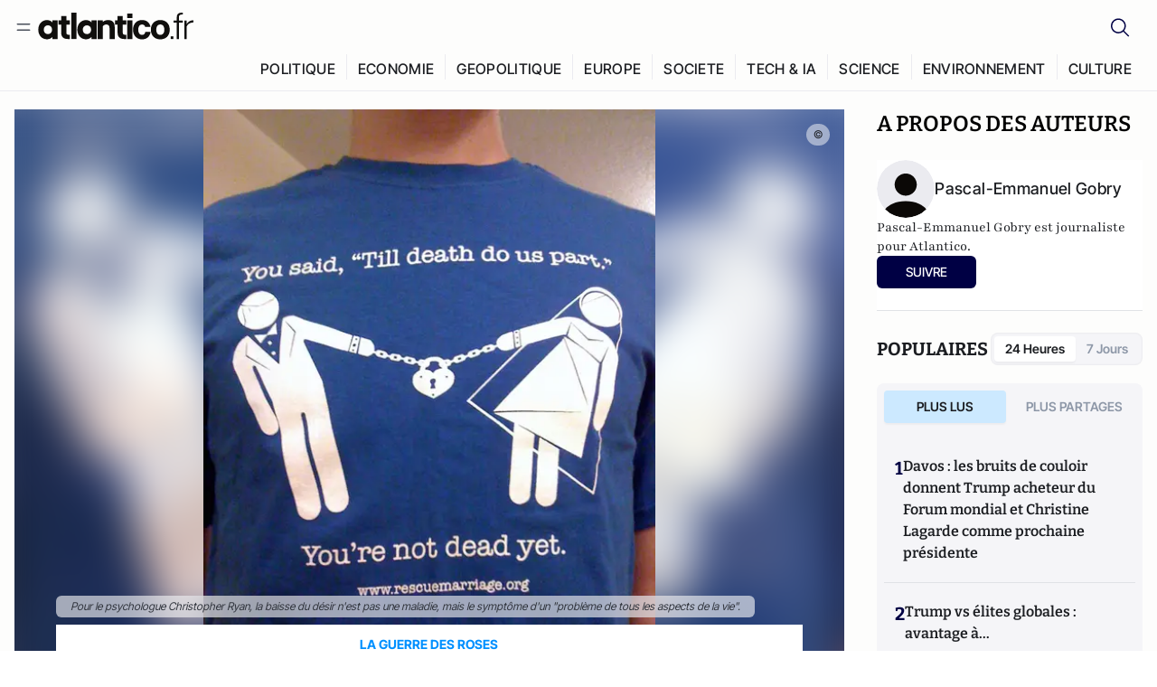

--- FILE ---
content_type: text/html;charset=utf-8
request_url: https://atlantico.fr/article/decryptage/reussir-son-mariage-a-toujours-ete-difficile-mais-aujourd-hui-plus-qu-a-n-importe-quelle-epoque-comprendre-pourquoi-peut-vous-eviter-le-divorce-pascal-emmanuel-gobry
body_size: 34254
content:
<!DOCTYPE html><html  lang="fr"><head><meta charset="utf-8"><meta name="viewport" content="width=device-width, initial-scale=1"><script type="importmap">{"imports":{"#entry":"/v3_nuxt/CiM-4WAN.js"}}</script><title>Réussir son mariage a toujours été difficile mais aujourd’hui plus qu’à n’importe quelle époque (comprendre pourquoi peut vous éviter le divorce)  | Atlantico.fr</title><link rel="preconnect" href="https://securepubads.g.doubleclick.net"><script src="https://securepubads.g.doubleclick.net/tag/js/gpt.js" async type="d07f44fb3aa6885361ed18de-text/javascript"></script><script src="https://bisko.gjirafa.net/web/atlantico-sdk.js" async type="d07f44fb3aa6885361ed18de-text/javascript"></script><style>.slide-enter-active[data-v-7fdfb17c],.slide-leave-active[data-v-7fdfb17c]{transition:transform .3s ease}.slide-enter-from[data-v-7fdfb17c],.slide-leave-to[data-v-7fdfb17c]{transform:translate(100%)}.slide-enter-to[data-v-7fdfb17c],.slide-leave-from[data-v-7fdfb17c]{transform:translate(0)}.body[data-v-7fdfb17c]::-webkit-scrollbar{display:none}</style><style>.cursor-grab{cursor:grab;cursor:-webkit-grab}.cursor-grabbing{cursor:grabbing;cursor:-webkit-grabbing}</style><link rel="stylesheet" href="/v3_nuxt/entry.CUcwEuyd.css" crossorigin><link rel="preload" as="image" href="https://atlantico.codexcdn.net/assets/asVnKhKLQMj22UaVO.jpg?width=1070&height=650&quality=75" fetchpriority="high"><link rel="modulepreload" as="script" crossorigin href="/v3_nuxt/CiM-4WAN.js"><link rel="modulepreload" as="script" crossorigin href="/v3_nuxt/D6V-7TVg.js"><link rel="modulepreload" as="script" crossorigin href="/v3_nuxt/CX-DQGMt.js"><link rel="modulepreload" as="script" crossorigin href="/v3_nuxt/DWy7edii.js"><link rel="modulepreload" as="script" crossorigin href="/v3_nuxt/uSFyEJpF.js"><link rel="modulepreload" as="script" crossorigin href="/v3_nuxt/pfogf-S6.js"><link rel="modulepreload" as="script" crossorigin href="/v3_nuxt/D-rtaRon.js"><link rel="modulepreload" as="script" crossorigin href="/v3_nuxt/CN9sZZFA.js"><link rel="modulepreload" as="script" crossorigin href="/v3_nuxt/Av__j5bX.js"><link rel="modulepreload" as="script" crossorigin href="/v3_nuxt/Bw9yKQzT.js"><link rel="modulepreload" as="script" crossorigin href="/v3_nuxt/Bgyaxa9B.js"><link rel="modulepreload" as="script" crossorigin href="/v3_nuxt/DtYH6TNp.js"><link rel="modulepreload" as="script" crossorigin href="/v3_nuxt/BLMDDnHx.js"><link rel="modulepreload" as="script" crossorigin href="/v3_nuxt/L3iAslb-.js"><link rel="modulepreload" as="script" crossorigin href="/v3_nuxt/C5lP0Sm2.js"><link rel="modulepreload" as="script" crossorigin href="/v3_nuxt/C96V2tip.js"><link rel="modulepreload" as="script" crossorigin href="/v3_nuxt/BHmDoG47.js"><link rel="modulepreload" as="script" crossorigin href="/v3_nuxt/BnUYvHlX.js"><link rel="modulepreload" as="script" crossorigin href="/v3_nuxt/B7d8D2oU.js"><link rel="modulepreload" as="script" crossorigin href="/v3_nuxt/BUFiyVcV.js"><link rel="modulepreload" as="script" crossorigin href="/v3_nuxt/BmhaDj_j.js"><link rel="modulepreload" as="script" crossorigin href="/v3_nuxt/7sJ2nx5a.js"><link rel="modulepreload" as="script" crossorigin href="/v3_nuxt/92rLC5w1.js"><link rel="modulepreload" as="script" crossorigin href="/v3_nuxt/Bi-VBjnN.js"><link rel="modulepreload" as="script" crossorigin href="/v3_nuxt/D34Dagfq.js"><link rel="modulepreload" as="script" crossorigin href="/v3_nuxt/Bth7CC-O.js"><link rel="modulepreload" as="script" crossorigin href="/v3_nuxt/D3jxyJBK.js"><link rel="modulepreload" as="script" crossorigin href="/v3_nuxt/DQUy8N6L.js"><link rel="modulepreload" as="script" crossorigin href="/v3_nuxt/BJsl_TCp.js"><link rel="modulepreload" as="script" crossorigin href="/v3_nuxt/D9po_9XG.js"><link rel="modulepreload" as="script" crossorigin href="/v3_nuxt/CBqDzlCG.js"><link rel="modulepreload" as="script" crossorigin href="/v3_nuxt/DyYSNLvw.js"><link rel="modulepreload" as="script" crossorigin href="/v3_nuxt/toJM70vm.js"><link rel="modulepreload" as="script" crossorigin href="/v3_nuxt/xQP_G4VK.js"><link rel="modulepreload" as="script" crossorigin href="/v3_nuxt/CQW0_ILY.js"><link rel="modulepreload" as="script" crossorigin href="/v3_nuxt/D_AWu3Kp.js"><link rel="modulepreload" as="script" crossorigin href="/v3_nuxt/DlAUqK2U.js"><link rel="modulepreload" as="script" crossorigin href="/v3_nuxt/Buw4rDfs.js"><link rel="modulepreload" as="script" crossorigin href="/v3_nuxt/BMwzUDzk.js"><link rel="preload" as="fetch" fetchpriority="low" crossorigin="anonymous" href="/v3_nuxt/builds/meta/52e0a5a0-68ba-4e48-860f-9f9e3f3625fd.json"><script src="https://cdn.tonos.tech/sdk/tonos-script-stg.js?aId=0e0e4cf9b7e54af3a437480933e69d6d&t=web" data-cfasync="false" defer></script><script src="https://www.instagram.com/embed.js" defer type="d07f44fb3aa6885361ed18de-text/javascript"></script><link rel="dns-prefetch" href="https://securepubads.g.doubleclick.net"><link rel="prefetch" as="image" type="image/svg+xml" href="/v3_nuxt/error-illustration.DUkv96ME.svg"><link rel="prefetch" as="image" type="image/svg+xml" href="/v3_nuxt/subscribe-img.BwIj5q4I.svg"><link rel="prefetch" as="style" crossorigin href="/v3_nuxt/index.7-qUVTK2.css"><link rel="prefetch" as="script" crossorigin href="/v3_nuxt/PRg2HIpY.js"><link rel="prefetch" as="script" crossorigin href="/v3_nuxt/CKyTZGUy.js"><link rel="prefetch" as="script" crossorigin href="/v3_nuxt/DmtWjLhF.js"><link rel="prefetch" as="script" crossorigin href="/v3_nuxt/Kvs9Xklx.js"><link rel="prefetch" as="script" crossorigin href="/v3_nuxt/BfekSUo5.js"><link rel="prefetch" as="script" crossorigin href="/v3_nuxt/C50DJxyC.js"><link rel="prefetch" as="script" crossorigin href="/v3_nuxt/c_5hrBP5.js"><link rel="prefetch" as="script" crossorigin href="/v3_nuxt/BQ_To3H4.js"><link rel="prefetch" as="script" crossorigin href="/v3_nuxt/ByX9333B.js"><link rel="prefetch" as="script" crossorigin href="/v3_nuxt/BoaKd4ji.js"><link rel="prefetch" as="script" crossorigin href="/v3_nuxt/DvVz2EWK.js"><link rel="prefetch" as="script" crossorigin href="/v3_nuxt/BEcfq5rH.js"><link rel="prefetch" as="script" crossorigin href="/v3_nuxt/BSkaNyY1.js"><meta name="robots" content="max-image-preview:large"><link rel="icon" type="image/x-icon" href="/favicon.ico"><link rel="icon" type="image/svg" href="/atlantico-short-logo.svg"><script type="application/ld+json" data-hid="schemaOrganization">
    {
      "@context": "https://schema.org",
      "@type": "NewsMediaOrganization",
      "name": "Atlantico.fr",
      "url": "https://atlantico.fr",
      "slogan": "Êtes-vous prêt à changer d'avis ?",
      "logo": "https://atlantico.codexcdn.net/assets/aseAg7UxDo15736OI.png",
      "sameAs": [
        "https://www.facebook.com/atlantico.franc",
        "https://twitter.com/atlantico_fr",
        "https://www.linkedin.com/company/atlantico/"
      ]
    }
    </script><script type="d07f44fb3aa6885361ed18de-text/javascript">
              (function(w,d,s,l,i){w[l]=w[l]||[];w[l].push({'gtm.start':
              new Date().getTime(),event:'gtm.js'});var f=d.getElementsByTagName(s)[0],
              j=d.createElement(s),dl=l!='dataLayer'?'&l='+l:'';j.async=true;j.src=
              'https://www.googletagmanager.com/gtm.js?id='+i+dl;f.parentNode.insertBefore(j,f);
              })(window,document,'script','dataLayer','GTM-K3S7WXR');
              </script><meta name="description" content="Selon une étude importante, être marié est aujourd'hui plus difficile que jamais. "><meta name="keywords" content="mariage,couple,relations,psychologie"><meta name="publisher" content="Atlantico"><meta property="og:title" content="Réussir son mariage a toujours été difficile mais aujourd’hui plus qu’à n’importe quelle époque (comprendre pourquoi peut vous éviter le divorce) "><meta property="og:description" content="Selon une étude importante, être marié est aujourd'hui plus difficile que jamais. "><meta property="og:url" content="https://atlantico.fr/article/decryptage/reussir-son-mariage-a-toujours-ete-difficile-mais-aujourd-hui-plus-qu-a-n-importe-quelle-epoque-comprendre-pourquoi-peut-vous-eviter-le-divorce-pascal-emmanuel-gobry"><meta property="og:image" content="https://atlantico.codexcdn.net/assets/asVnKhKLQMj22UaVO.jpg?width=700&height=500&quality=75"><meta name="og:site_name" content="Atlantico"><meta property="og:type" content="article"><meta property="fb:app_id" content="1093005977806886"><meta name="msapplication-TileColor" content="#2b5797"><meta name="theme-color" content="#00014b"><meta name="apple-itunes-app" content="app-id=1564440160, app-argument=atlanticofr://?xto=AL-1-[iOS_Banner]"><meta name="al:ios:app_store_id" content="1564440160"><meta name="al:ios:app_name" content="Atlantico"><meta name="al:ios:url" content="atlanticofr://?xto=AL-1-[Autres]"><meta name="al:android:app_name" content="Atlantico"><meta name="al:android:package" content="com.talmont.atlantico"><meta name="al:android:url" content="atlanticofr://?xto=AL-1-[Autres]"><meta name="al:web:url" content="https://atlantico.fr"><meta name="apple-mobile-web-app-title" content="Atlantico"><meta name="twitter:app:id:googleplay" content="com.talmont.atlantico"><meta name="twitter:app:name:googleplay" content="Atlantico"><meta name="twitter:app:url:googleplay" content="https://atlantico.fr"><meta name="twitter:app:id:iphone" content="1564440160"><meta name="twitter:app:name:iphone" content="Atlantico .fr"><meta property="twitter:title" content="Réussir son mariage a toujours été difficile mais aujourd’hui plus qu’à n’importe quelle époque (comprendre pourquoi peut vous éviter le divorce) "><meta property="twitter:url" content="https://atlantico.fr/article/decryptage/reussir-son-mariage-a-toujours-ete-difficile-mais-aujourd-hui-plus-qu-a-n-importe-quelle-epoque-comprendre-pourquoi-peut-vous-eviter-le-divorce-pascal-emmanuel-gobry"><meta property="twitter:image" content="https://atlantico.codexcdn.net/assets/asVnKhKLQMj22UaVO.jpg?width=700&height=500&quality=75"><meta property="twitter:description" content="Selon une étude importante, être marié est aujourd'hui plus difficile que jamais. "><link rel="canonical" href="https://atlantico.fr/article/decryptage/reussir-son-mariage-a-toujours-ete-difficile-mais-aujourd-hui-plus-qu-a-n-importe-quelle-epoque-comprendre-pourquoi-peut-vous-eviter-le-divorce-pascal-emmanuel-gobry"><link rel="mask-icon" href="/safari-pinned-tab.svg" color="#00014b"><link rel="apple-touch-icon" href="/apple-touch-icon.svg" sizes="180x180"><link rel="alternate" type="application/rss+xml" href="https://rss.atlantico.fr" title="Atlantico RSS"><script type="d07f44fb3aa6885361ed18de-text/javascript">
        window._taboola = window._taboola || [];
        _taboola.push({unified_id:'', user_type:'other', paywall:false});
        _taboola.push({premium: false});
        _taboola.push({article:'auto'});
        !function (e, f, u, i) {
          if (!document.getElementById(i)){
            e.async = 1;
            e.src = u;
            e.id = i;
            f.parentNode.insertBefore(e, f);
          }
        }(document.createElement('script'),
        document.getElementsByTagName('script')[0],
        '//cdn.taboola.com/libtrc/atlantico-/loader.js',
        'tb_loader_script');
        if(window.performance && typeof window.performance.mark == 'function')
          {window.performance.mark('tbl_ic');}
      </script><meta property="og:image:url" content="https://atlantico.codexcdn.net/assets/asVnKhKLQMj22UaVO.jpg?width=700&height=500&quality=75"><meta property="og:article:published_time" content="2016-01-22T13:20:32.000Z"><meta property="og:article:section" content="Style de vie"><meta property="twitter:card" content="summary_large_image"><meta property="twitter:site" content="@atlantico_fr"><script type="application/ld+json" data-hid="schemaArticle">
      {
        "@context": "https://schema.org",
        "@type": "NewsArticle",
        "headline": "Réussir son mariage a toujours été difficile mais aujourd’hui plus qu’à n’importe quelle époque (comprendre pourquoi peut vous éviter le divorce) ",
        "url": "https://atlantico.fr/article/decryptage/reussir-son-mariage-a-toujours-ete-difficile-mais-aujourd-hui-plus-qu-a-n-importe-quelle-epoque-comprendre-pourquoi-peut-vous-eviter-le-divorce-pascal-emmanuel-gobry",
        "description": "Selon une étude importante, être marié est aujourd'hui plus difficile que jamais. ",
        "articleBody": "Selon une étude importante, être marié est aujourd'hui plus difficile que jamais. ",
        "image": "https://atlantico.codexcdn.net/assets/asVnKhKLQMj22UaVO.jpg?width=700&height=500&quality=75",
        "datePublished": "2016-01-22T13:20:32.000Z",
        "dateCreated": "",
        "dateModified": "",
        "publisher": {
          "@type": "Organization",
          "name": "Atlantico",
          "logo": {
            "@type": "ImageObject",
            "url": "https://atlantico.codexcdn.net/assets/aseAg7UxDo15736OI.png"
          }
        },
        "articleSection": "Style de vie",
        "keywords": ["Atlantico","mariage","couple","relations","psychologie"],
        "author": [{
              "@type": "Person",
              "name": "Pascal-Emmanuel Gobry",
              "url": "https://atlantico.fr/author/pascal-emmanuel-gobry-1501252"
            }],
        "mainEntityOfPage": "https://atlantico.fr/article/decryptage/reussir-son-mariage-a-toujours-ete-difficile-mais-aujourd-hui-plus-qu-a-n-importe-quelle-epoque-comprendre-pourquoi-peut-vous-eviter-le-divorce-pascal-emmanuel-gobry"
      }
    </script><script type="application/ld+json">{"@context":"https://schema.org","@type":"BreadcrumbList","itemListElement":[{"@type":"ListItem","position":1,"name":"A la une","item":"https://atlantico.fr"},{"@type":"ListItem","position":2,"name":"Décryptages","item":"https://atlantico.fr/explore/decryptages"},{"@type":"ListItem","position":3,"name":"Style de vie","item":"https://atlantico.fr/explore/decryptages/style-de-vie"},{"@type":"ListItem","position":4,"name":"Réussir son mariage a toujours été difficile mais aujourd’hui plus qu’à n’importe quelle époque (comprendre pourquoi peut vous éviter le divorce)  | Atlantico.fr","item":"https://atlantico.fr/article/decryptage/reussir-son-mariage-a-toujours-ete-difficile-mais-aujourd-hui-plus-qu-a-n-importe-quelle-epoque-comprendre-pourquoi-peut-vous-eviter-le-divorce-pascal-emmanuel-gobry"}]}</script><script type="d07f44fb3aa6885361ed18de-module" src="/v3_nuxt/CiM-4WAN.js" crossorigin></script></head><body  class=""><noscript><iframe src="https://www.googletagmanager.com/ns.html?id=GTM-K3S7WXR"
          height="0" width="0" style="display:none;visibility:hidden"></iframe></noscript><!--teleport start anchor--><!----><!--teleport anchor--><div id="__nuxt"><div><div class="relative bg-[#FDFDFC]"><header class="sticky top-0 z-[9999] border-b border-[#EBEBF0] bg-[#fdfdfc] px-4 py-3 max-container:px-0 print:hidden [@media(min-width:1360px)]:pb-0 [@media(min-width:1361px)]:min-h-[105px]"><nav class="mx-auto flex min-h-9 max-w-[1360px] items-center justify-between"><div class="flex items-center gap-1.5 md:gap-5 [@media(min-width:375px)]:gap-3"><button class="hidden md:flex"><img src="data:image/svg+xml,%3csvg%20width=&#39;20&#39;%20height=&#39;20&#39;%20viewBox=&#39;0%200%2020%2020&#39;%20fill=&#39;none&#39;%20xmlns=&#39;http://www.w3.org/2000/svg&#39;%3e%3cpath%20d=&#39;M3.33334%206.6665H16.6667M3.33334%2013.3332H16.6667&#39;%20stroke=&#39;%23494F5A&#39;%20stroke-width=&#39;1.5&#39;%20stroke-linecap=&#39;round&#39;%20stroke-linejoin=&#39;round&#39;/%3e%3c/svg%3e" alt="Menu icon" width="20" height="20" class="h-5 w-5 cursor-pointer"></button><a href="/" class=""><img src="/logo.svg" width="185" height="32" class="h-[32px] w-[185px]" alt="Atlantico logo"></a></div><div class="flex items-center justify-center gap-2 md:gap-3"><button class="mr-3 hidden md:flex"><img src="data:image/svg+xml,%3csvg%20width=&#39;24&#39;%20height=&#39;24&#39;%20viewBox=&#39;0%200%2024%2024&#39;%20fill=&#39;none&#39;%20xmlns=&#39;http://www.w3.org/2000/svg&#39;%3e%3cpath%20d=&#39;M21.2765%2021.6164L15.6125%2015.9523C16.9735%2014.3183%2017.6522%2012.2225%2017.5074%2010.1009C17.3625%207.97924%2016.4053%205.99512%2014.8348%204.56126C13.2644%203.12741%2011.2016%202.35421%209.07555%202.40253C6.94953%202.45084%204.92397%203.31694%203.42026%204.82065C1.91655%206.32436%201.05045%208.34992%201.00213%2010.4759C0.953823%2012.602%201.72702%2014.6648%203.16087%2016.2352C4.59473%2017.8057%206.57885%2018.7629%208.70048%2018.9078C10.8221%2019.0526%2012.9179%2018.3739%2014.5519%2017.0129L20.216%2022.6769L21.2765%2021.6164ZM2.52654%2010.6769C2.52654%209.34191%202.92243%208.03687%203.66412%206.92684C4.40582%205.8168%205.46003%204.95164%206.69343%204.44075C7.92683%203.92986%209.28403%203.79618%2010.5934%204.05663C11.9028%204.31709%2013.1055%204.95996%2014.0495%205.90396C14.9935%206.84797%2015.6364%208.0507%2015.8968%209.36008C16.1573%2010.6694%2016.0236%2012.0266%2015.5127%2013.26C15.0018%2014.4935%2014.1367%2015.5477%2013.0266%2016.2894C11.9166%2017.0311%2010.6116%2017.4269%209.27654%2017.4269C7.48694%2017.425%205.77121%2016.7132%204.50577%2015.4477C3.24033%2014.1823%202.52853%2012.4665%202.52654%2010.6769Z&#39;%20fill=&#39;%23000044&#39;/%3e%3c/svg%3e" alt="Search icon" width="24" height="24"></button><span></span><button class="flex md:hidden"><img src="data:image/svg+xml,%3csvg%20width=&#39;20&#39;%20height=&#39;20&#39;%20viewBox=&#39;0%200%2020%2020&#39;%20fill=&#39;none&#39;%20xmlns=&#39;http://www.w3.org/2000/svg&#39;%3e%3cpath%20d=&#39;M3.33334%206.6665H16.6667M3.33334%2013.3332H16.6667&#39;%20stroke=&#39;%23494F5A&#39;%20stroke-width=&#39;1.5&#39;%20stroke-linecap=&#39;round&#39;%20stroke-linejoin=&#39;round&#39;/%3e%3c/svg%3e" alt="Menu icon" width="20" height="20" class="h-5 w-5 cursor-pointer"></button></div></nav><div class="mx-auto mt-3 max-w-[1360px] items-end justify-end gap-1 [@media(max-width:1023px)]:hidden [@media(min-width:1024px)]:flex"><div class="flex pb-4 [@media(min-width:1024px)]:pb-0"><!--[--><div class="border-r border-[#EBEBF0] px-2 pt-1 last:border-none [@media(max-width:1360px)]:px-1"><a href="/explore/all/politique" class="px-3 pb-4 pt-1 text-sm font-medium uppercase leading-[125%] tracking-[0.02em] text-gray10 hover:border-b-4 hover:border-link-blue hover:bg-[#EBEBF0] xl:text-base [@media(max-width:1360px)]:px-2">POLITIQUE</a></div><div class="border-r border-[#EBEBF0] px-2 pt-1 last:border-none [@media(max-width:1360px)]:px-1"><a href="/explore/all/economie" class="px-3 pb-4 pt-1 text-sm font-medium uppercase leading-[125%] tracking-[0.02em] text-gray10 hover:border-b-4 hover:border-link-blue hover:bg-[#EBEBF0] xl:text-base [@media(max-width:1360px)]:px-2">ECONOMIE</a></div><div class="border-r border-[#EBEBF0] px-2 pt-1 last:border-none [@media(max-width:1360px)]:px-1"><a href="/explore/all/geopolitique" class="px-3 pb-4 pt-1 text-sm font-medium uppercase leading-[125%] tracking-[0.02em] text-gray10 hover:border-b-4 hover:border-link-blue hover:bg-[#EBEBF0] xl:text-base [@media(max-width:1360px)]:px-2">GEOPOLITIQUE</a></div><div class="border-r border-[#EBEBF0] px-2 pt-1 last:border-none [@media(max-width:1360px)]:px-1"><a href="/explore/all/europe" class="px-3 pb-4 pt-1 text-sm font-medium uppercase leading-[125%] tracking-[0.02em] text-gray10 hover:border-b-4 hover:border-link-blue hover:bg-[#EBEBF0] xl:text-base [@media(max-width:1360px)]:px-2">EUROPE</a></div><div class="border-r border-[#EBEBF0] px-2 pt-1 last:border-none [@media(max-width:1360px)]:px-1"><a href="/explore/all/societe" class="px-3 pb-4 pt-1 text-sm font-medium uppercase leading-[125%] tracking-[0.02em] text-gray10 hover:border-b-4 hover:border-link-blue hover:bg-[#EBEBF0] xl:text-base [@media(max-width:1360px)]:px-2">SOCIETE</a></div><div class="border-r border-[#EBEBF0] px-2 pt-1 last:border-none [@media(max-width:1360px)]:px-1"><a href="/explore/all/tech-ia" class="px-3 pb-4 pt-1 text-sm font-medium uppercase leading-[125%] tracking-[0.02em] text-gray10 hover:border-b-4 hover:border-link-blue hover:bg-[#EBEBF0] xl:text-base [@media(max-width:1360px)]:px-2">TECH &amp; IA</a></div><div class="border-r border-[#EBEBF0] px-2 pt-1 last:border-none [@media(max-width:1360px)]:px-1"><a href="/explore/all/science" class="px-3 pb-4 pt-1 text-sm font-medium uppercase leading-[125%] tracking-[0.02em] text-gray10 hover:border-b-4 hover:border-link-blue hover:bg-[#EBEBF0] xl:text-base [@media(max-width:1360px)]:px-2">SCIENCE</a></div><div class="border-r border-[#EBEBF0] px-2 pt-1 last:border-none [@media(max-width:1360px)]:px-1"><a href="/explore/all/environnement" class="px-3 pb-4 pt-1 text-sm font-medium uppercase leading-[125%] tracking-[0.02em] text-gray10 hover:border-b-4 hover:border-link-blue hover:bg-[#EBEBF0] xl:text-base [@media(max-width:1360px)]:px-2">ENVIRONNEMENT</a></div><div class="border-r border-[#EBEBF0] px-2 pt-1 last:border-none [@media(max-width:1360px)]:px-1"><a href="/explore/all/culture" class="px-3 pb-4 pt-1 text-sm font-medium uppercase leading-[125%] tracking-[0.02em] text-gray10 hover:border-b-4 hover:border-link-blue hover:bg-[#EBEBF0] xl:text-base [@media(max-width:1360px)]:px-2">CULTURE</a></div><!--]--></div></div><!----><!----></header><!--teleport start--><!--teleport end--><!----><!----><!----><!----><!--[--><!----><aside class="translate-x-full md:-translate-x-full fixed right-0 top-0 z-[99999] h-full w-full transform overflow-y-auto bg-[#F9FAFB] transition-transform duration-300 ease-in-out sm:max-w-[400px] md:left-0"><div class="sticky top-0 z-10 flex min-h-[57px] items-end justify-between border-b border-[#EBEBF0] bg-[#FDFDFC] px-5 py-1.5 pr-2 [@media(min-width:1361px)]:min-h-[105px] [@media(min-width:1361px)]:py-3"><span class="font-bitter text-2xl font-bold uppercase text-gray10"> Menu </span><div class="block w-fit"><img src="data:image/svg+xml,%3csvg%20width=&#39;13&#39;%20height=&#39;12&#39;%20viewBox=&#39;0%200%2013%2012&#39;%20fill=&#39;none&#39;%20xmlns=&#39;http://www.w3.org/2000/svg&#39;%3e%3cpath%20fill-rule=&#39;evenodd&#39;%20clip-rule=&#39;evenodd&#39;%20d=&#39;M2.89254%209.35355C3.0878%209.54882%203.40439%209.54882%203.59965%209.35355L6.24609%206.70711L8.89254%209.35355C9.0878%209.54882%209.40439%209.54882%209.59965%209.35355C9.79491%209.15829%209.79491%208.84171%209.59965%208.64645L6.9532%206L9.59965%203.35355C9.79491%203.15829%209.79491%202.84171%209.59965%202.64645C9.40439%202.45118%209.0878%202.45118%208.89254%202.64645L6.24609%205.29289L3.59965%202.64645C3.40439%202.45118%203.0878%202.45118%202.89254%202.64645C2.69728%202.84171%202.69728%203.15829%202.89254%203.35355L5.53899%206L2.89254%208.64645C2.69728%208.84171%202.69728%209.15829%202.89254%209.35355Z&#39;%20fill=&#39;%231C1E22&#39;/%3e%3c/svg%3e" alt="Close icon" class="cursor-pointer px-3 py-2" width="46" height="46"></div></div><div class="flex flex-col px-4"><div class="relative mt-6 flex"><img src="data:image/svg+xml,%3csvg%20width=&#39;24&#39;%20height=&#39;24&#39;%20viewBox=&#39;0%200%2024%2024&#39;%20fill=&#39;none&#39;%20xmlns=&#39;http://www.w3.org/2000/svg&#39;%3e%3cpath%20d=&#39;M21.2765%2021.6164L15.6125%2015.9523C16.9735%2014.3183%2017.6522%2012.2225%2017.5074%2010.1009C17.3625%207.97924%2016.4053%205.99512%2014.8348%204.56126C13.2644%203.12741%2011.2016%202.35421%209.07555%202.40253C6.94953%202.45084%204.92397%203.31694%203.42026%204.82065C1.91655%206.32436%201.05045%208.34992%201.00213%2010.4759C0.953823%2012.602%201.72702%2014.6648%203.16087%2016.2352C4.59473%2017.8057%206.57885%2018.7629%208.70048%2018.9078C10.8221%2019.0526%2012.9179%2018.3739%2014.5519%2017.0129L20.216%2022.6769L21.2765%2021.6164ZM2.52654%2010.6769C2.52654%209.34191%202.92243%208.03687%203.66412%206.92684C4.40582%205.8168%205.46003%204.95164%206.69343%204.44075C7.92683%203.92986%209.28403%203.79618%2010.5934%204.05663C11.9028%204.31709%2013.1055%204.95996%2014.0495%205.90396C14.9935%206.84797%2015.6364%208.0507%2015.8968%209.36008C16.1573%2010.6694%2016.0236%2012.0266%2015.5127%2013.26C15.0018%2014.4935%2014.1367%2015.5477%2013.0266%2016.2894C11.9166%2017.0311%2010.6116%2017.4269%209.27654%2017.4269C7.48694%2017.425%205.77121%2016.7132%204.50577%2015.4477C3.24033%2014.1823%202.52853%2012.4665%202.52654%2010.6769Z&#39;%20fill=&#39;%23000044&#39;/%3e%3c/svg%3e" alt="Search icon" width="16" height="16" class="absolute left-4 top-3.5"><input value="" type="text" placeholder="Recherche..." class="w-full rounded border border-[#8E98A83D] bg-white py-[11px] pl-10 text-sm text-gray7 outline-none"></div></div><nav class="flex flex-col p-5"><!----><button style="" class="mt-2 flex h-[40px] justify-center rounded bg-[#E6E6EC] px-3 py-2.5 text-sm font-medium uppercase text-black md:hidden"> Je me connecte </button><!----><span class="mb-2 text-base font-medium uppercase text-gray10"> Categories </span><!--[--><a href="/explore/decryptages" class="border border-[#F6F6F6] bg-white p-3 text-base font-medium text-gray9 hover:bg-gray1 rounded-t-lg">Décryptages</a><a href="/explore/dossiers" class="border border-[#F6F6F6] bg-white p-3 text-base font-medium text-gray9 hover:bg-gray1">Dossiers</a><a href="/explore/rdvs" class="border border-[#F6F6F6] bg-white p-3 text-base font-medium text-gray9 hover:bg-gray1">Rendez-Vous</a><a href="/explore/videos" class="border border-[#F6F6F6] bg-white p-3 text-base font-medium text-gray9 hover:bg-gray1">Vidéos</a><a href="/explore/podcasts" class="border border-[#F6F6F6] bg-white p-3 text-base font-medium text-gray9 hover:bg-gray1">Podcasts</a><!--]--><button class="&#39;border rounded-b-lg&#39;, border-[#F6F6F6] bg-white p-3 text-left text-base font-medium text-gray9 hover:bg-gray1"> Plus Lus </button><div class="mt-9"><span class="text-gray8 mb-2 block text-xs uppercase"> Recevez notre newsletter </span><form class="relative"><input value="" placeholder="Entrez votre email pour recevoir la newsletter" class="w-full rounded border border-gray2 bg-white py-3 pl-4 pr-10 text-sm text-gray7 outline-none pr-12"><button type="submit" class="mt-2 min-h-[42.41px] w-full rounded-[4px] border border-brand9 bg-yellow-btn p-2.5 text-base font-medium uppercase text-brand9"><p>S&#39;inscrire</p></button></form><!----></div><p class="mb-6 mt-2 text-sm text-[#32363E]"> En cliquant sur s&#39;inscrire, vous confirmez que vous acceptez nos <a href="/conditions-generales" class="font-medium text-brand9 underline"> Termes et Conditions </a></p><div class="flex flex-col border-b border-[#E5E5E7] pb-3"><span class="mb-2 text-base font-medium uppercase text-gray10"> Themes </span><!--[--><a href="/explore/all/politique" class="border border-[#F6F6F6] bg-white p-3 text-base font-medium text-gray9 hover:bg-gray1 rounded-t-lg">Politique</a><a href="/explore/all/economie" class="border border-[#F6F6F6] bg-white p-3 text-base font-medium text-gray9 hover:bg-gray1">Economie</a><a href="/explore/all/geopolitique" class="border border-[#F6F6F6] bg-white p-3 text-base font-medium text-gray9 hover:bg-gray1">Géopolitique</a><a href="/explore/all/europe" class="border border-[#F6F6F6] bg-white p-3 text-base font-medium text-gray9 hover:bg-gray1">Europe</a><a href="/explore/all/societe" class="border border-[#F6F6F6] bg-white p-3 text-base font-medium text-gray9 hover:bg-gray1">Société</a><a href="/explore/all/tech-ia" class="border border-[#F6F6F6] bg-white p-3 text-base font-medium text-gray9 hover:bg-gray1">Tech &amp; IA</a><a href="/explore/all/science" class="border border-[#F6F6F6] bg-white p-3 text-base font-medium text-gray9 hover:bg-gray1">Science</a><a href="/explore/all/environnement" class="border border-[#F6F6F6] bg-white p-3 text-base font-medium text-gray9 hover:bg-gray1">Environnement</a><a href="/explore/all/culture" class="border border-[#F6F6F6] bg-white p-3 text-base font-medium text-gray9 hover:bg-gray1 rounded-b-lg">Culture</a><!--]--></div><a href="/about" class="mt-3 flex items-center justify-between gap-1.5 rounded-lg bg-white p-3 text-base font-medium tracking-[0.32px] text-brand9"><div class="flex items-center gap-2"><img src="data:image/svg+xml,%3csvg%20width=&#39;18&#39;%20height=&#39;18&#39;%20viewBox=&#39;0%200%2018%2018&#39;%20fill=&#39;none&#39;%20xmlns=&#39;http://www.w3.org/2000/svg&#39;%3e%3cpath%20d=&#39;M8.94284%2011.9219C10.5556%2011.9219%2011.713%2010.7455%2011.713%209.00006C11.713%207.25449%2010.5556%206.09723%208.94284%206.09723C7.31119%206.09723%206.17275%207.25449%206.17275%209.00006C6.17275%2010.7455%207.31119%2011.9219%208.94284%2011.9219ZM2.54883%208.981C2.54883%205.20526%205.0534%202.625%208.2788%202.625C9.79661%202.625%2011.0489%203.19433%2011.9406%204.16185V2.8337H15.4507V15.1663H11.9406V13.8192C11.0489%2014.8059%209.79661%2015.375%208.2788%2015.375C5.0534%2015.375%202.54883%2012.7758%202.54883%208.981Z&#39;%20fill=&#39;%23100F0D&#39;/%3e%3c/svg%3e" alt="Atlantico logo with letter" width="18" height="18"> Atlantico, c&#39;est qui, c&#39;est quoi ? </div><img src="data:image/svg+xml,%3csvg%20width=&#39;7&#39;%20height=&#39;12&#39;%20viewBox=&#39;0%200%207%2012&#39;%20fill=&#39;none&#39;%20xmlns=&#39;http://www.w3.org/2000/svg&#39;%3e%3cpath%20d=&#39;M5.37468%206.00015C5.37468%206.00951%205.36922%205.92882%205.24935%205.72997C5.13977%205.54819%204.97124%205.32725%204.74968%205.07648C4.30792%204.57658%203.70724%204.01381%203.09033%203.47818C2.4764%202.94513%201.86029%202.45072%201.39681%202.08902C1.16539%201.90841%200.972209%201.7609%200.83773%201.65933C0.770628%201.60865%200.717867%201.56947%200.682294%201.54296C0.664635%201.52979%200.651394%201.51949%200.642418%201.51285C0.637925%201.50952%200.634011%201.50713%200.631838%201.50552C0.630825%201.50477%200.629867%201.50424%200.629397%201.50389V1.50308C0.351496%201.29841%200.292139%200.907798%200.496747%200.62987C0.701417%200.351971%201.09203%200.292618%201.36996%200.49722H1.37077L1.37158%200.498034C1.3723%200.49856%201.37358%200.499542%201.37484%200.500475C1.37746%200.502411%201.38145%200.505074%201.38623%200.508613C1.39614%200.515949%201.41071%200.526453%201.42936%200.540352C1.46699%200.568392%201.52182%200.609932%201.59131%200.662422C1.73026%200.767374%201.92861%200.918353%202.16586%201.1035C2.63981%201.47338%203.27405%201.98215%203.90983%202.53417C4.54256%203.08354%205.19162%203.68799%205.68718%204.24885C5.93436%204.5286%206.15646%204.81282%206.32032%205.08462C6.47376%205.33922%206.62468%205.66153%206.62468%206.00015C6.62468%206.33877%206.47376%206.66107%206.32032%206.91568C6.15646%207.18748%205.93436%207.4717%205.68718%207.75145C5.19162%208.31231%204.54256%208.91677%203.90983%209.46613C3.27392%2010.0183%202.63903%2010.5269%202.16504%2010.8968C1.9279%2011.0819%201.73022%2011.233%201.59131%2011.3379C1.52182%2011.3904%201.46699%2011.4319%201.42936%2011.4599C1.41072%2011.4738%201.39614%2011.4843%201.38623%2011.4917C1.38148%2011.4952%201.37746%2011.4979%201.37484%2011.4998C1.3736%2011.5007%201.3723%2011.5017%201.37158%2011.5023L1.37077%2011.5031H1.36996C1.09202%2011.7077%200.701421%2011.6483%200.496747%2011.3704C0.292119%2011.0925%200.351484%2010.7019%200.629397%2010.4972V10.4964C0.62987%2010.4961%200.630816%2010.4955%200.631838%2010.4948C0.633958%2010.4932%200.637276%2010.4907%200.641604%2010.4875C0.650583%2010.4808%200.664508%2010.4706%200.682294%2010.4573C0.717871%2010.4308%200.770618%2010.3917%200.83773%2010.341C0.97221%2010.2394%201.16539%2010.0919%201.39681%209.91128C1.86026%209.54961%202.47563%209.05512%203.08952%208.52212C3.70655%207.9864%204.30784%207.42381%204.74968%206.92382C4.97124%206.67305%205.13977%206.45211%205.24935%206.27033C5.3692%206.07149%205.37468%205.99081%205.37468%206.00015Z&#39;%20fill=&#39;%23494F5A&#39;/%3e%3c/svg%3e" alt="Arrow right icon" width="16" height="16" class="h-4 w-4"></a><div class="my-3 border-b"></div><ul class="flex flex-wrap gap-4"><!--[--><li><a href="/about" class="text-base font-medium tracking-[0.56px] text-gray9 hover:text-link-blue">À propos de nous</a></li><li><a href="/contact" class="text-base font-medium tracking-[0.56px] text-gray9 hover:text-link-blue">Nous contacter</a></li><li><a href="/cgv" class="text-base font-medium tracking-[0.56px] text-gray9 hover:text-link-blue">CGV</a></li><li><a href="/legal" class="text-base font-medium tracking-[0.56px] text-gray9 hover:text-link-blue">Mentions légales</a></li><li><button type="button" class="cursor-pointer text-base font-medium tracking-[0.56px] text-gray9 hover:text-link-blue">Gestion de la publicité</button></li><li><button type="button" class="cursor-pointer text-base font-medium tracking-[0.56px] text-gray9 hover:text-link-blue">Gestion des cookies</button></li><li><a href="/politique-de-confidentialite" class="text-base font-medium tracking-[0.56px] text-gray9 hover:text-link-blue">Politique de confidentialité</a></li><li><a href="/politique-daccessibilite" class="text-base font-medium tracking-[0.56px] text-gray9 hover:text-link-blue">Politique d’accessibilité</a></li><li><a href="/politique-relative-aux-cookies" class="text-base font-medium tracking-[0.56px] text-gray9 hover:text-link-blue">Politique relative aux cookies</a></li><li><a href="/conditions-generales" class="text-base font-medium tracking-[0.56px] text-gray9 hover:text-link-blue">Conditions générales d’utilisation</a></li><!--]--></ul></nav></aside><!--]--><main class="mx-auto w-full max-w-[1360px] px-4 pb-5 pt-0 lg:py-5 max-container:px-0"><!--[--><!--[--><!----><div class="lg:flex lg:w-full lg:justify-between lg:gap-10"><div class="lg:basis-[73.53%] lg:flex lg:min-w-0 lg:flex-col"><div id="tonos-content-id" value="premium-articles"></div><div><div class="relative mb-4 md:mb-6"><div class="-mx-4 flex flex-col md:mx-0 md:w-full"><div class="relative overflow-hidden"><script src="/cdn-cgi/scripts/7d0fa10a/cloudflare-static/rocket-loader.min.js" data-cf-settings="d07f44fb3aa6885361ed18de-|49"></script><img onerror="this.setAttribute(&#39;data-error&#39;, 1)" width="64" height="48" alt="Blurred background" loading="lazy" data-nuxt-img srcset="https://atlantico.codexcdn.net/assets/asVnKhKLQMj22UaVO.jpg?width=700&amp;height=500&amp;quality=75 1x, https://atlantico.codexcdn.net/assets/asVnKhKLQMj22UaVO.jpg?width=700&amp;height=500&amp;quality=75 2x" fetchpriority="low" class="absolute inset-0 h-full w-full scale-110 object-cover blur-xl" src="https://atlantico.codexcdn.net/assets/asVnKhKLQMj22UaVO.jpg?width=700&amp;height=500&amp;quality=75"><script src="/cdn-cgi/scripts/7d0fa10a/cloudflare-static/rocket-loader.min.js" data-cf-settings="d07f44fb3aa6885361ed18de-|49"></script><img onerror="this.setAttribute(&#39;data-error&#39;, 1)" width="1070" height="650" alt="Article cover" loading="eager" data-nuxt-img sizes="(max-width: 640px) 100vw, (max-width: 768px) 50vw, 33vw" srcset="https://atlantico.codexcdn.net/assets/asVnKhKLQMj22UaVO.jpg?width=1070&amp;height=650&amp;quality=75 1w, https://atlantico.codexcdn.net/assets/asVnKhKLQMj22UaVO.jpg?width=1070&amp;height=650&amp;quality=75 2w, https://atlantico.codexcdn.net/assets/asVnKhKLQMj22UaVO.jpg?width=1070&amp;height=650&amp;quality=75 253w, https://atlantico.codexcdn.net/assets/asVnKhKLQMj22UaVO.jpg?width=1070&amp;height=650&amp;quality=75 320w, https://atlantico.codexcdn.net/assets/asVnKhKLQMj22UaVO.jpg?width=1070&amp;height=650&amp;quality=75 506w, https://atlantico.codexcdn.net/assets/asVnKhKLQMj22UaVO.jpg?width=1070&amp;height=650&amp;quality=75 640w" fetchpriority="high" class="relative aspect-[4/3] max-h-[262px] w-full md:max-h-[666px] object-contain" src="https://atlantico.codexcdn.net/assets/asVnKhKLQMj22UaVO.jpg?width=1070&amp;height=650&amp;quality=75"><div class="absolute right-4 top-4 flex cursor-pointer items-center justify-center gap-2 rounded-full bg-[#FAFAFA80] px-2 py-1"><p class="block text-xs text-gray10"> © </p><!----></div></div></div><div class="-mt-24 md:-mt-32 relative z-10 mx-auto grid justify-items-start md:max-w-[90%]"><div class="right-4 top-4 mb-2 rounded-md bg-[#fafafa9c] p-1 px-4 py-1 backdrop-blur-lg"><p class="line-clamp-2 text-xs italic text-gray9">Pour le psychologue Christopher Ryan, la baisse du désir n&#39;est pas une maladie, mais le symptôme d&#39;un &quot;problème de tous les aspects de la vie&quot;.</p><!----></div><div class="flex w-full items-center justify-center bg-white p-3"><div class="flex flex-col items-center gap-4 text-center"><p class="text-sm font-bold uppercase text-link-blue">LA GUERRE DES ROSES</p><p class="font-playfair text-sm italic text-gray10">22 janvier 2016</p><div class="flex w-full flex-col items-center gap-1 text-left"><h1 class="w-full text-left font-sourceSerif text-2xl font-bold text-gray-800 md:!text-[32px]">Réussir son mariage a toujours été difficile mais aujourd’hui plus qu’à n’importe quelle époque (comprendre pourquoi peut vous éviter le divorce) </h1><p class="font-sourceSerif text-lg font-normal leading-[1.35] tracking-[0.02em] text-gray10 md:!text-2xl">Selon une étude importante, être marié est aujourd&#39;hui plus difficile que jamais. </p></div><div class="flex items-center gap-x-2"><div class="flex -space-x-1.5"><!--[--><div><script src="/cdn-cgi/scripts/7d0fa10a/cloudflare-static/rocket-loader.min.js" data-cf-settings="d07f44fb3aa6885361ed18de-|49"></script><img onerror="this.setAttribute(&#39;data-error&#39;, 1)" width="20" height="20" alt="Photo of Pascal-Emmanuel Gobry" loading="lazy" data-nuxt-img srcset="/_ipx/f_webp&amp;s_20x20/img/default-avatar.svg 1x, /_ipx/f_webp&amp;s_40x40/img/default-avatar.svg 2x" class="aspect-square rounded-full border-[1.5px] border-white bg-gray-200 object-cover" src="/_ipx/f_webp&amp;s_20x20/img/default-avatar.svg"></div><!--]--></div><div class="flex flex-wrap items-center font-medium text-sm"><!--[--><!--[--><a href="/author/pascal-emmanuel-gobry-1501252" class="group flex cursor-pointer items-center gap-2 md:hover:underline">Pascal-Emmanuel Gobry <img src="data:image/svg+xml,%3csvg%20width=&#39;8&#39;%20height=&#39;8&#39;%20viewBox=&#39;0%200%208%208&#39;%20fill=&#39;none&#39;%20xmlns=&#39;http://www.w3.org/2000/svg&#39;%3e%3cpath%20d=&#39;M0.583333%200V1.16667H5.59417L0%206.76083L0.8225%207.58333L6.41667%201.98917V7H7.58333V0H0.583333Z&#39;%20fill=&#39;%231C1E22&#39;/%3e%3c/svg%3e" alt="Go to Pascal-Emmanuel Gobry page" width="8" height="8" loading="lazy" class="transition-transform duration-200 ease-in-out group-hover:scale-125"></a><!----><!--]--><!--]--></div></div><!----></div></div></div></div></div><div><div class="mb-10 md:mb-6"><!--[--><div><div class="flex flex-col-reverse flex-wrap items-center justify-center gap-4 md:flex-row md:border-b md:border-t md:px-3 md:py-6 md:pb-4 lg:justify-between"><div class="w-full flex-wrap items-center justify-between gap-3 md:flex lg:w-auto lg:justify-start"><div class="flex items-center gap-1"><button disabled class="cursor-not-allowed opacity-50 flex items-center gap-2 text-sm font-medium text-gray10"><img src="data:image/svg+xml,%3csvg%20width=&#39;14&#39;%20height=&#39;13&#39;%20viewBox=&#39;0%200%2014%2013&#39;%20fill=&#39;none&#39;%20xmlns=&#39;http://www.w3.org/2000/svg&#39;%3e%3cpath%20fill-rule=&#39;evenodd&#39;%20clip-rule=&#39;evenodd&#39;%20d=&#39;M6.913%201.66797C4.61182%201.66797%202.74634%203.53345%202.74634%205.83464V6.56431C3.60895%206.78633%204.24634%207.56938%204.24634%208.5013V10.5013C4.24634%2011.6059%203.35091%2012.5013%202.24634%2012.5013C1.14177%2012.5013%200.246338%2011.6059%200.246338%2010.5013V8.5013C0.246338%207.56938%200.883724%206.78633%201.74634%206.56431V5.83464C1.74634%202.98116%204.05953%200.667969%206.913%200.667969C9.76648%200.667969%2012.0797%202.98116%2012.0797%205.83464V6.56431C12.9423%206.78633%2013.5797%207.56938%2013.5797%208.5013V10.5013C13.5797%2011.6059%2012.6842%2012.5013%2011.5797%2012.5013C10.4751%2012.5013%209.57967%2011.6059%209.57967%2010.5013V8.5013C9.57967%207.56938%2010.2171%206.78633%2011.0797%206.56431V5.83464C11.0797%203.53345%209.21419%201.66797%206.913%201.66797ZM12.5797%2010.5013V8.5013C12.5797%207.94902%2012.132%207.5013%2011.5797%207.5013C11.0274%207.5013%2010.5797%207.94902%2010.5797%208.5013V10.5013C10.5797%2011.0536%2011.0274%2011.5013%2011.5797%2011.5013C12.132%2011.5013%2012.5797%2011.0536%2012.5797%2010.5013ZM3.24634%208.5013V10.5013C3.24634%2011.0536%202.79862%2011.5013%202.24634%2011.5013C1.69405%2011.5013%201.24634%2011.0536%201.24634%2010.5013V8.5013C1.24634%207.94902%201.69405%207.5013%202.24634%207.5013C2.79862%207.5013%203.24634%207.94902%203.24634%208.5013Z&#39;%20fill=&#39;black&#39;/%3e%3c/svg%3e" alt="Play icon" width="20" height="20"><span>Écoutez cet article</span></button><span class="text-sm text-gray8">0:00min </span></div><button class="after:content-[&#39;Lecture_normale&#39;] relative hidden h-9 w-9 items-center justify-center rounded-full border border-solid border-gray-200 p-2 after:absolute after:left-1/2 after:top-full after:mt-1 after:-translate-x-1/2 after:whitespace-nowrap after:rounded-md after:bg-[#4B4B5F] after:px-2 after:py-1 after:text-sm after:text-white after:opacity-0 after:transition hover:after:opacity-100 md:flex"><img src="data:image/svg+xml,%3csvg%20width=&#39;20&#39;%20height=&#39;21&#39;%20viewBox=&#39;0%200%2020%2021&#39;%20fill=&#39;none&#39;%20xmlns=&#39;http://www.w3.org/2000/svg&#39;%3e%3cpath%20d=&#39;M17.9534%209.871C18.2067%2010.2262%2018.3334%2010.4039%2018.3334%2010.6668C18.3334%2010.9297%2018.2067%2011.1074%2017.9534%2011.4627C16.8149%2013.059%2013.9077%2016.5002%2010%2016.5002C6.09234%2016.5002%203.1851%2013.059%202.04672%2011.4627C1.79336%2011.1074%201.66669%2010.9297%201.66669%2010.6668C1.66669%2010.4039%201.79336%2010.2262%202.04672%209.871C3.1851%208.2747%206.09234%204.8335%2010%204.8335C13.9077%204.8335%2016.8149%208.2747%2017.9534%209.871Z&#39;%20stroke=&#39;%231C1E22&#39;%20stroke-width=&#39;1.5&#39;/%3e%3cpath%20d=&#39;M12.5%2010.667C12.5%209.28624%2011.3807%208.16699%2010%208.16699C8.61925%208.16699%207.5%209.28624%207.5%2010.667C7.5%2012.0477%208.61925%2013.167%2010%2013.167C11.3807%2013.167%2012.5%2012.0477%2012.5%2010.667Z&#39;%20stroke=&#39;%231C1E22&#39;%20stroke-width=&#39;1.5&#39;/%3e%3c/svg%3e" alt="Zen reading icon" width="20" height="20"></button><div style="" class="hidden max-h-9 items-center rounded-full border border-gray2 md:flex"><button class="rounded-l-full px-4 py-2 hover:bg-gray-100 disabled:opacity-50"><span class="text-sm font-semibold text-gray10">Aa</span></button><div class="border-l border-r border-gray2 px-5 py-1.5"><span class="text-base font-semibold tabular-nums text-gray10">100%</span></div><button class="rounded-r-full px-4 py-2 hover:bg-gray-100 disabled:opacity-50"><span class="text-lg font-semibold text-gray10">Aa</span></button></div></div><div class="flex w-full items-center gap-2 lg:w-auto"><button class="flex w-full items-center justify-center gap-1.5 rounded-full bg-blueLight px-4 py-1.5 text-xs uppercase text-brand9 md:text-sm lg:w-auto xl:px-12"><img src="data:image/svg+xml,%3csvg%20width=&#39;15&#39;%20height=&#39;15&#39;%20viewBox=&#39;0%200%2015%2015&#39;%20fill=&#39;none&#39;%20xmlns=&#39;http://www.w3.org/2000/svg&#39;%3e%3cpath%20d=&#39;M6.75846%209.2522V3.06453C6.48778%203.34046%206.17919%203.68304%205.90226%204.00334C5.70057%204.23662%205.52045%204.45132%205.39071%204.60775C5.32588%204.68591%205.27387%204.74964%205.23804%204.79346C5.22019%204.81528%205.20631%204.83216%205.19702%204.84359C5.19237%204.84931%205.18852%204.85382%205.1862%204.85669C5.1852%204.85792%205.18445%204.85888%205.18392%204.85954L5.18335%204.86068C5.03145%205.04858%204.75545%205.07752%204.56755%204.92562C4.37976%204.77369%204.35073%204.49824%204.50261%204.31038V4.30981L4.50374%204.30925C4.50442%204.30841%204.50531%204.30684%204.50659%204.30526C4.50916%204.3021%204.51317%204.29751%204.51799%204.29159C4.52779%204.27952%204.5423%204.2617%204.56071%204.23918C4.59767%204.19398%204.65121%204.12868%204.71737%204.04891C4.8498%203.88924%205.03381%203.66968%205.24032%203.43083C5.64691%202.96056%206.16277%202.38917%206.54256%202.06079C6.72886%201.89972%206.96222%201.80459%207.21419%201.81527C7.43862%201.82479%207.64312%201.91699%207.80949%202.06079H7.81006C8.18969%202.3892%208.70519%202.96066%209.11174%203.43083C9.31824%203.66965%209.50225%203.88926%209.63468%204.04891C9.70086%204.12868%209.75438%204.19398%209.79134%204.23918C9.80977%204.26171%209.82426%204.27952%209.83407%204.29159C9.8389%204.29753%209.8429%204.30209%209.84546%204.30526C9.84674%204.30684%209.84763%204.30841%209.84831%204.30925L9.84945%204.30981V4.31038C10.0013%204.49824%209.97231%204.77368%209.78451%204.92562C9.59665%205.07752%209.32121%205.04848%209.16927%204.86068L9.16813%204.85954C9.16759%204.85887%209.16684%204.85791%209.16585%204.85669C9.16355%204.85385%209.16019%204.84924%209.1556%204.84359C9.1463%204.83215%209.13193%204.81536%209.11401%204.79346C9.07818%204.74964%209.02617%204.6859%208.96135%204.60775C8.8316%204.45134%208.65147%204.23659%208.44979%204.00334C8.18639%203.69871%207.89418%203.37409%207.63346%203.10555V9.2522C7.63346%209.49373%207.43746%209.68955%207.19596%209.6897C6.95434%209.6897%206.75847%209.49382%206.75846%209.2522Z&#39;%20fill=&#39;%23000044&#39;/%3e%3cpath%20d=&#39;M2.07715%209.83464V9.2513C2.07715%208.85016%202.07657%208.52295%202.09823%208.25781C2.12031%207.98758%202.16781%207.74348%202.28394%207.51555C2.4657%207.15889%202.75561%206.869%203.11222%206.68726C3.34016%206.57111%203.58426%206.52363%203.85449%206.50155C4.11962%206.47988%204.44683%206.48047%204.84798%206.48047C5.08961%206.48047%205.28548%206.67635%205.28548%206.91797C5.28548%207.15959%205.08961%207.35547%204.84798%207.35547C4.43239%207.35547%204.14693%207.35562%203.9257%207.3737C3.70962%207.39136%203.59329%207.42375%203.50928%207.46655C3.31728%207.56443%203.16108%207.72064%203.06323%207.9126C3.02042%207.99662%202.98804%208.11293%202.97038%208.32902C2.9523%208.55026%202.95215%208.83572%202.95215%209.2513V9.83464C2.95215%2010.5345%202.95315%2011.0155%203.00171%2011.3767C3.04858%2011.7252%203.13251%2011.896%203.25122%2012.0147C3.36993%2012.1334%203.54075%2012.2174%203.88924%2012.2642C4.25044%2012.3128%204.73148%2012.3138%205.43132%2012.3138H8.93132C9.63114%2012.3138%2010.1122%2012.3128%2010.4734%2012.2642C10.8219%2012.2174%2010.9927%2012.1334%2011.1114%2012.0147C11.2301%2011.896%2011.3141%2011.7252%2011.3609%2011.3767C11.4095%2011.0155%2011.4105%2010.5345%2011.4105%209.83464V9.2513C11.4105%208.83572%2011.4103%208.55026%2011.3923%208.32902C11.3746%208.11294%2011.3422%207.99662%2011.2994%207.9126C11.2015%207.72061%2011.0453%207.56442%2010.8534%207.46655C10.7693%207.42374%2010.653%207.39136%2010.4369%207.3737C10.2157%207.35562%209.93023%207.35547%209.51465%207.35547C9.27303%207.35547%209.07715%207.15959%209.07715%206.91797C9.07715%206.67635%209.27303%206.48047%209.51465%206.48047C9.91579%206.48047%2010.243%206.47988%2010.5081%206.50155C10.7784%206.52363%2011.0225%206.57112%2011.2504%206.68726C11.607%206.86901%2011.8969%207.1589%2012.0787%207.51555C12.1948%207.74348%2012.2423%207.98758%2012.2644%208.25781C12.2861%208.52295%2012.2855%208.85016%2012.2855%209.2513V9.83464C12.2855%2010.5096%2012.2861%2011.0599%2012.2279%2011.4929C12.168%2011.9386%2012.0384%2012.325%2011.7301%2012.6334C11.4216%2012.9418%2011.0352%2013.0714%2010.5896%2013.1313C10.1566%2013.1895%209.60633%2013.1888%208.93132%2013.1888H5.43132C4.7563%2013.1888%204.20606%2013.1895%203.77303%2013.1313C3.3274%2013.0714%202.94098%2012.9418%202.63257%2012.6334C2.32418%2012.325%202.1946%2011.9386%202.13469%2011.4929C2.07648%2011.0599%202.07715%2010.5096%202.07715%209.83464Z&#39;%20fill=&#39;%23000044&#39;/%3e%3c/svg%3e" alt="Share icon" width="20" height="20"> Partager </button><button class="flex w-full items-center justify-center gap-1.5 rounded-full bg-blueLight px-4 py-1.5 text-xs uppercase text-brand9 disabled:cursor-not-allowed disabled:opacity-50 md:text-sm lg:w-auto xl:px-12"><svg width="20" height="21" viewBox="0 0 20 21" xmlns="http://www.w3.org/2000/svg" fill="currentColor"><path fill-rule="evenodd" clip-rule="evenodd" d="M4.58333 17.3337L8.25 14.5837C9.28703 13.8059 10.713 13.8059 11.75 14.5837L15.4167 17.3337L15.4167 5.66699C15.4167 4.97664 14.857 4.41699 14.1667 4.41699L5.83333 4.41699C5.14297 4.41699 4.58333 4.97664 4.58333 5.66699L4.58333 17.3337ZM3.33333 18.167L3.33333 5.66699C3.33333 4.28628 4.45262 3.16699 5.83333 3.16699L14.1667 3.16699C15.5474 3.16699 16.6667 4.28628 16.6667 5.66699L16.6667 18.167C16.6667 18.8537 15.8827 19.2457 15.3333 18.8337L11 15.5837C10.4074 15.1392 9.59259 15.1392 9 15.5837L4.66666 18.8337C4.1173 19.2457 3.33333 18.8537 3.33333 18.167Z"></path></svg><span> Classer </span></button></div></div><div class="shadow-t-lg fixed bottom-0 left-0 z-20 w-full border-t border-gray-200 bg-white p-3 md:hidden"><div class="flex w-full items-center justify-between px-2"><div class="flex max-h-6 items-center justify-center"><div class="flex items-center text-center"><button class="py-2 disabled:opacity-50"><span class="text-sm font-semibold text-gray-800">Aa</span></button><div class="px-5 py-1.5"><span class="text-base font-semibold tabular-nums text-gray-800">100%</span></div><button class="py-2 disabled:opacity-50"><span class="text-lg font-semibold text-gray-800">Aa</span></button></div></div><div class="flex items-center gap-4"><button><img src="data:image/svg+xml,%3csvg%20width=&#39;20&#39;%20height=&#39;21&#39;%20viewBox=&#39;0%200%2020%2021&#39;%20fill=&#39;none&#39;%20xmlns=&#39;http://www.w3.org/2000/svg&#39;%3e%3cpath%20d=&#39;M17.9534%209.871C18.2067%2010.2262%2018.3334%2010.4039%2018.3334%2010.6668C18.3334%2010.9297%2018.2067%2011.1074%2017.9534%2011.4627C16.8149%2013.059%2013.9077%2016.5002%2010%2016.5002C6.09234%2016.5002%203.1851%2013.059%202.04672%2011.4627C1.79336%2011.1074%201.66669%2010.9297%201.66669%2010.6668C1.66669%2010.4039%201.79336%2010.2262%202.04672%209.871C3.1851%208.2747%206.09234%204.8335%2010%204.8335C13.9077%204.8335%2016.8149%208.2747%2017.9534%209.871Z&#39;%20stroke=&#39;%231C1E22&#39;%20stroke-width=&#39;1.5&#39;/%3e%3cpath%20d=&#39;M12.5%2010.667C12.5%209.28624%2011.3807%208.16699%2010%208.16699C8.61925%208.16699%207.5%209.28624%207.5%2010.667C7.5%2012.0477%208.61925%2013.167%2010%2013.167C11.3807%2013.167%2012.5%2012.0477%2012.5%2010.667Z&#39;%20stroke=&#39;%231C1E22&#39;%20stroke-width=&#39;1.5&#39;/%3e%3c/svg%3e" alt="Zen reading icon" width="22" height="22"><!----></button><button><img src="data:image/svg+xml,%3csvg%20width=&#39;15&#39;%20height=&#39;15&#39;%20viewBox=&#39;0%200%2015%2015&#39;%20fill=&#39;none&#39;%20xmlns=&#39;http://www.w3.org/2000/svg&#39;%3e%3cpath%20d=&#39;M6.75846%209.2522V3.06453C6.48778%203.34046%206.17919%203.68304%205.90226%204.00334C5.70057%204.23662%205.52045%204.45132%205.39071%204.60775C5.32588%204.68591%205.27387%204.74964%205.23804%204.79346C5.22019%204.81528%205.20631%204.83216%205.19702%204.84359C5.19237%204.84931%205.18852%204.85382%205.1862%204.85669C5.1852%204.85792%205.18445%204.85888%205.18392%204.85954L5.18335%204.86068C5.03145%205.04858%204.75545%205.07752%204.56755%204.92562C4.37976%204.77369%204.35073%204.49824%204.50261%204.31038V4.30981L4.50374%204.30925C4.50442%204.30841%204.50531%204.30684%204.50659%204.30526C4.50916%204.3021%204.51317%204.29751%204.51799%204.29159C4.52779%204.27952%204.5423%204.2617%204.56071%204.23918C4.59767%204.19398%204.65121%204.12868%204.71737%204.04891C4.8498%203.88924%205.03381%203.66968%205.24032%203.43083C5.64691%202.96056%206.16277%202.38917%206.54256%202.06079C6.72886%201.89972%206.96222%201.80459%207.21419%201.81527C7.43862%201.82479%207.64312%201.91699%207.80949%202.06079H7.81006C8.18969%202.3892%208.70519%202.96066%209.11174%203.43083C9.31824%203.66965%209.50225%203.88926%209.63468%204.04891C9.70086%204.12868%209.75438%204.19398%209.79134%204.23918C9.80977%204.26171%209.82426%204.27952%209.83407%204.29159C9.8389%204.29753%209.8429%204.30209%209.84546%204.30526C9.84674%204.30684%209.84763%204.30841%209.84831%204.30925L9.84945%204.30981V4.31038C10.0013%204.49824%209.97231%204.77368%209.78451%204.92562C9.59665%205.07752%209.32121%205.04848%209.16927%204.86068L9.16813%204.85954C9.16759%204.85887%209.16684%204.85791%209.16585%204.85669C9.16355%204.85385%209.16019%204.84924%209.1556%204.84359C9.1463%204.83215%209.13193%204.81536%209.11401%204.79346C9.07818%204.74964%209.02617%204.6859%208.96135%204.60775C8.8316%204.45134%208.65147%204.23659%208.44979%204.00334C8.18639%203.69871%207.89418%203.37409%207.63346%203.10555V9.2522C7.63346%209.49373%207.43746%209.68955%207.19596%209.6897C6.95434%209.6897%206.75847%209.49382%206.75846%209.2522Z&#39;%20fill=&#39;%23000044&#39;/%3e%3cpath%20d=&#39;M2.07715%209.83464V9.2513C2.07715%208.85016%202.07657%208.52295%202.09823%208.25781C2.12031%207.98758%202.16781%207.74348%202.28394%207.51555C2.4657%207.15889%202.75561%206.869%203.11222%206.68726C3.34016%206.57111%203.58426%206.52363%203.85449%206.50155C4.11962%206.47988%204.44683%206.48047%204.84798%206.48047C5.08961%206.48047%205.28548%206.67635%205.28548%206.91797C5.28548%207.15959%205.08961%207.35547%204.84798%207.35547C4.43239%207.35547%204.14693%207.35562%203.9257%207.3737C3.70962%207.39136%203.59329%207.42375%203.50928%207.46655C3.31728%207.56443%203.16108%207.72064%203.06323%207.9126C3.02042%207.99662%202.98804%208.11293%202.97038%208.32902C2.9523%208.55026%202.95215%208.83572%202.95215%209.2513V9.83464C2.95215%2010.5345%202.95315%2011.0155%203.00171%2011.3767C3.04858%2011.7252%203.13251%2011.896%203.25122%2012.0147C3.36993%2012.1334%203.54075%2012.2174%203.88924%2012.2642C4.25044%2012.3128%204.73148%2012.3138%205.43132%2012.3138H8.93132C9.63114%2012.3138%2010.1122%2012.3128%2010.4734%2012.2642C10.8219%2012.2174%2010.9927%2012.1334%2011.1114%2012.0147C11.2301%2011.896%2011.3141%2011.7252%2011.3609%2011.3767C11.4095%2011.0155%2011.4105%2010.5345%2011.4105%209.83464V9.2513C11.4105%208.83572%2011.4103%208.55026%2011.3923%208.32902C11.3746%208.11294%2011.3422%207.99662%2011.2994%207.9126C11.2015%207.72061%2011.0453%207.56442%2010.8534%207.46655C10.7693%207.42374%2010.653%207.39136%2010.4369%207.3737C10.2157%207.35562%209.93023%207.35547%209.51465%207.35547C9.27303%207.35547%209.07715%207.15959%209.07715%206.91797C9.07715%206.67635%209.27303%206.48047%209.51465%206.48047C9.91579%206.48047%2010.243%206.47988%2010.5081%206.50155C10.7784%206.52363%2011.0225%206.57112%2011.2504%206.68726C11.607%206.86901%2011.8969%207.1589%2012.0787%207.51555C12.1948%207.74348%2012.2423%207.98758%2012.2644%208.25781C12.2861%208.52295%2012.2855%208.85016%2012.2855%209.2513V9.83464C12.2855%2010.5096%2012.2861%2011.0599%2012.2279%2011.4929C12.168%2011.9386%2012.0384%2012.325%2011.7301%2012.6334C11.4216%2012.9418%2011.0352%2013.0714%2010.5896%2013.1313C10.1566%2013.1895%209.60633%2013.1888%208.93132%2013.1888H5.43132C4.7563%2013.1888%204.20606%2013.1895%203.77303%2013.1313C3.3274%2013.0714%202.94098%2012.9418%202.63257%2012.6334C2.32418%2012.325%202.1946%2011.9386%202.13469%2011.4929C2.07648%2011.0599%202.07715%2010.5096%202.07715%209.83464Z&#39;%20fill=&#39;%23000044&#39;/%3e%3c/svg%3e" alt="Zen reading icon" width="22" height="22"></button><button class=""><svg width="20" height="21" viewBox="0 0 20 21" xmlns="http://www.w3.org/2000/svg" fill="currentColor"><path fill-rule="evenodd" clip-rule="evenodd" d="M4.58333 17.3337L8.25 14.5837C9.28703 13.8059 10.713 13.8059 11.75 14.5837L15.4167 17.3337L15.4167 5.66699C15.4167 4.97664 14.857 4.41699 14.1667 4.41699L5.83333 4.41699C5.14297 4.41699 4.58333 4.97664 4.58333 5.66699L4.58333 17.3337ZM3.33333 18.167L3.33333 5.66699C3.33333 4.28628 4.45262 3.16699 5.83333 3.16699L14.1667 3.16699C15.5474 3.16699 16.6667 4.28628 16.6667 5.66699L16.6667 18.167C16.6667 18.8537 15.8827 19.2457 15.3333 18.8337L11 15.5837C10.4074 15.1392 9.59259 15.1392 9 15.5837L4.66666 18.8337C4.1173 19.2457 3.33333 18.8537 3.33333 18.167Z"></path></svg><!----></button></div></div></div></div><!----><!--]--></div><span></span><!----><div style="" class="tonos-offer"><!----><!----><!----></div><div class="font-sans"><!----><div class="mb-6"><h3 class="mb-1 text-base font-bold text-gray10">MOTS-CLES</h3><!--[--><a href="/explore/tag/mariage" class="font-playfair text-lg text-gray10">mariage , </a><a href="/explore/tag/couple" class="font-playfair text-lg text-gray10">couple , </a><a href="/explore/tag/relations" class="font-playfair text-lg text-gray10">relations , </a><a href="/explore/tag/psychologie" class="font-playfair text-lg text-gray10">psychologie </a><!--]--></div><div class="mb-6"><h3 class="mb-1 text-base font-bold uppercase text-gray10"> THEMATIQUES </h3><span class="font-playfair text-lg text-gray10"><a href="/explore/decryptages/style-de-vie" class="">Style de vie</a></span></div></div></div><div class="my-8 lg:hidden"><div class="mb-6 font-bitter text-2xl font-semibold uppercase"> A PROPOS DES AUTEURS </div><!--[--><div class="mb-6 flex min-h-24 flex-col justify-center gap-2 border-b border-gray2 bg-white pb-6"><div class="flex flex-row gap-3"><script src="/cdn-cgi/scripts/7d0fa10a/cloudflare-static/rocket-loader.min.js" data-cf-settings="d07f44fb3aa6885361ed18de-|49"></script><img onerror="this.setAttribute(&#39;data-error&#39;, 1)" width="64" height="64" alt="Pascal-Emmanuel Gobry image" loading="eager" data-nuxt-img srcset="/_ipx/s_64x64/img/default-avatar.svg 1x, /_ipx/s_128x128/img/default-avatar.svg 2x" class="aspect-square rounded-full object-cover" src="/_ipx/s_64x64/img/default-avatar.svg"><div class="flex flex-col justify-center gap-1 text-gray10"><a href="/author/pascal-emmanuel-gobry-1501252" class="font-sans text-lg font-medium tracking-[0.02em]">Pascal-Emmanuel Gobry</a><!----></div></div><div><div class="line-clamp-3 font-playfair text-base font-normal leading-[1.35] tracking-[0em] text-gray10"><p>Pascal-Emmanuel Gobry est journaliste pour Atlantico.</p></div></div><button class="w-fit rounded-md px-2 py-2 text-sm font-medium uppercase transition-colors duration-150 focus:outline-none focus:ring-2 focus:ring-offset-2 disabled:cursor-not-allowed disabled:opacity-50 w-fit bg-brand9 text-white px-8 py-1.5"><span>Suivre</span></button></div><!--]--><div class="mt-8"><div><div class="mb-5 flex flex-wrap items-center justify-between"><div class="flex flex-wrap items-center gap-4 md:flex-nowrap"><h2 class="font-bitter text-xl font-bold uppercase !leading-9 text-gray10"> Populaires </h2><!----></div><div class="flex items-center rounded-[8px] bg-[#F5F5F8] p-1 text-sm shadow-[inset_0px_0px_2px_1px_#0000000A]"><button class="rounded px-3 py-1 font-semibold bg-white text-gray10 shadow-[0px_2px_2px_0px_#0000000A]"> 24 Heures </button><button class="rounded px-3 py-1 font-semibold bg-transparent text-[#8E98A8]"> 7 Jours </button></div></div><div class="rounded-[8px] bg-[#F5F5F8] p-2"><div class="mb-4 grid grid-cols-2 items-center gap-2 text-sm lg:grid-cols-1 xl:grid-cols-2"><button class="rounded-[4px] py-2 font-semibold text-gray10 bg-blueLight shadow-[0px_2px_2px_0px_#0000000A]"> PLUS LUS </button><button class="rounded-[4px] py-2 font-semibold text-gray10 bg-transparent !text-[#8E98A8]"> PLUS PARTAGES </button></div><div class="cursor-grab"><!--[--><div class="hover:bg-[#0000440A] focus:bg-[#0000440A]"><div class="items-start gap-4 border-b border-gray2 py-5 lg:px-3 flex"><span class="cursor-pointer font-bitter text-xl font-bold text-brand9">1</span><a href="/article/decryptage/davos-les-bruits-de-couloir-donnent-trump-acheteur-du-forum-mondial-et-christine-lagarde-comme-prochaine-presidente-jean-marc-sylvestre" class="font-bitter text-base font-semibold text-gray10">Davos : les bruits de couloir donnent Trump acheteur du Forum mondial et Christine Lagarde comme prochaine présidente</a></div><!----></div><div class="hover:bg-[#0000440A] focus:bg-[#0000440A]"><div class="items-start gap-4 border-b border-gray2 py-5 lg:px-3 flex"><span class="cursor-pointer font-bitter text-xl font-bold text-brand9">2</span><a href="/article/decryptage/trump-vs-elites-globales-avantage-a" class="font-bitter text-base font-semibold text-gray10">Trump vs élites globales : avantage à… </a></div><!----></div><div class="hover:bg-[#0000440A] focus:bg-[#0000440A]"><div class="items-start gap-4 border-b border-gray2 py-5 lg:px-3 flex"><span class="cursor-pointer font-bitter text-xl font-bold text-brand9">3</span><a href="/article/decryptage/certains-medias-americains-pointent-un-probleme-de-vieillissement-voire-de-degenerescence-cognitive-chez-donald-trump-faut-il-y-preter-attention-ou-non" class="font-bitter text-base font-semibold text-gray10">Certains médias américains pointent un problème de vieillissement voire de dégénérescence cognitive chez Donald Trump : faut-il y prêter attention ou non ?</a></div><!----></div><div class="hover:bg-[#0000440A] focus:bg-[#0000440A]"><div class="items-start gap-4 border-b border-gray2 py-5 lg:px-3 flex"><span class="cursor-pointer font-bitter text-xl font-bold text-brand9">4</span><a href="/article/decryptage/contrairement-aux-idees-recues-avoir-froid-ne-rend-pas-malade-alors-pourquoi-les-maladies-sont-elles-plus-frequentes-en-hiver-manal-mohammed" class="font-bitter text-base font-semibold text-gray10">  Contrairement aux idées reçues, avoir froid ne rend pas malade, alors pourquoi les maladies sont-elles plus fréquentes en hiver ?</a></div><!----></div><div class="hover:bg-[#0000440A] focus:bg-[#0000440A]"><div class="items-start gap-4 border-b border-gray2 py-5 lg:px-3 flex"><span class="cursor-pointer font-bitter text-xl font-bold text-brand9">5</span><a href="/article/decryptage/bras-de-fer-transatlantique-le-sisu-finlandais-dont-devrait-sinspirer-la-france" class="font-bitter text-base font-semibold text-gray10">Bras de fer transatlantique : le Sisu finlandais dont devrait s’inspirer la France </a></div><!----></div><div class="hover:bg-[#0000440A] focus:bg-[#0000440A]"><div class="items-start gap-4 border-b border-gray2 py-5 lg:px-3 flex"><span class="cursor-pointer font-bitter text-xl font-bold text-brand9">6</span><a href="/article/decryptage/bras-de-fer-sur-le-groenland-mais-qui-est-reellement-pret-a-payer-le-vrai-prix-de-notre-souverainete-guillaume-lagane-louis-duclos" class="font-bitter text-base font-semibold text-gray10">Bras de fer sur le Groënland : mais qui est réellement prêt à payer le VRAI prix de notre souveraineté ?</a></div><!----></div><div class="hover:bg-[#0000440A] focus:bg-[#0000440A]"><div class="items-start gap-4 border-b border-gray2 py-5 lg:px-3 border-b-0 flex"><span class="cursor-pointer font-bitter text-xl font-bold text-brand9">7</span><a href="/article/decryptage/smic-pas-revalorise-depuis-2012-mais-dividendes-qui-explosent-voila-les-chiffres-qui-montrent-que-la-cgt-ment-ehontement-michel-ruimy" class="font-bitter text-base font-semibold text-gray10">SMIC pas revalorisé depuis 2012 mais dividendes qui explosent ? Voilà les chiffres qui montrent que la CGT ment éhontément </a></div><!----></div><!--]--></div></div></div></div></div><div id="taboola-below-article-thumbnails"></div></div><div class="hidden lg:flex lg:basis-[23.53%] lg:flex-col lg:gap-6"><div><div class="w-full lg:sticky" style="top:24px;"><div class="mb-6 font-bitter text-2xl font-semibold uppercase"> A PROPOS DES AUTEURS </div><!--[--><div class="mb-6 flex min-h-24 flex-col justify-center gap-2 border-b border-gray2 bg-white pb-6"><div class="flex flex-row gap-3"><script src="/cdn-cgi/scripts/7d0fa10a/cloudflare-static/rocket-loader.min.js" data-cf-settings="d07f44fb3aa6885361ed18de-|49"></script><img onerror="this.setAttribute(&#39;data-error&#39;, 1)" width="64" height="64" alt="Pascal-Emmanuel Gobry image" loading="eager" data-nuxt-img srcset="/_ipx/s_64x64/img/default-avatar.svg 1x, /_ipx/s_128x128/img/default-avatar.svg 2x" class="aspect-square rounded-full object-cover" src="/_ipx/s_64x64/img/default-avatar.svg"><div class="flex flex-col justify-center gap-1 text-gray10"><a href="/author/pascal-emmanuel-gobry-1501252" class="font-sans text-lg font-medium tracking-[0.02em]">Pascal-Emmanuel Gobry</a><!----></div></div><div><div class="line-clamp-3 font-playfair text-base font-normal leading-[1.35] tracking-[0em] text-gray10"><p>Pascal-Emmanuel Gobry est journaliste pour Atlantico.</p></div></div><button class="w-fit rounded-md px-2 py-2 text-sm font-medium uppercase transition-colors duration-150 focus:outline-none focus:ring-2 focus:ring-offset-2 disabled:cursor-not-allowed disabled:opacity-50 w-fit bg-brand9 text-white px-8 py-1.5"><span>Suivre</span></button></div><!--]--></div></div><div><div class="mb-5 flex flex-wrap items-center justify-between"><div class="flex flex-wrap items-center gap-4 md:flex-nowrap"><h2 class="font-bitter text-xl font-bold uppercase !leading-9 text-gray10"> Populaires </h2><!----></div><div class="flex items-center rounded-[8px] bg-[#F5F5F8] p-1 text-sm shadow-[inset_0px_0px_2px_1px_#0000000A]"><button class="rounded px-3 py-1 font-semibold bg-white text-gray10 shadow-[0px_2px_2px_0px_#0000000A]"> 24 Heures </button><button class="rounded px-3 py-1 font-semibold bg-transparent text-[#8E98A8]"> 7 Jours </button></div></div><div class="rounded-[8px] bg-[#F5F5F8] p-2"><div class="mb-4 grid grid-cols-2 items-center gap-2 text-sm lg:grid-cols-1 xl:grid-cols-2"><button class="rounded-[4px] py-2 font-semibold text-gray10 bg-blueLight shadow-[0px_2px_2px_0px_#0000000A]"> PLUS LUS </button><button class="rounded-[4px] py-2 font-semibold text-gray10 bg-transparent !text-[#8E98A8]"> PLUS PARTAGES </button></div><div class="cursor-grab"><!--[--><div class="hover:bg-[#0000440A] focus:bg-[#0000440A]"><div class="items-start gap-4 border-b border-gray2 py-5 lg:px-3 flex"><span class="cursor-pointer font-bitter text-xl font-bold text-brand9">1</span><a href="/article/decryptage/davos-les-bruits-de-couloir-donnent-trump-acheteur-du-forum-mondial-et-christine-lagarde-comme-prochaine-presidente-jean-marc-sylvestre" class="font-bitter text-base font-semibold text-gray10">Davos : les bruits de couloir donnent Trump acheteur du Forum mondial et Christine Lagarde comme prochaine présidente</a></div><!----></div><div class="hover:bg-[#0000440A] focus:bg-[#0000440A]"><div class="items-start gap-4 border-b border-gray2 py-5 lg:px-3 flex"><span class="cursor-pointer font-bitter text-xl font-bold text-brand9">2</span><a href="/article/decryptage/trump-vs-elites-globales-avantage-a" class="font-bitter text-base font-semibold text-gray10">Trump vs élites globales : avantage à… </a></div><!----></div><div class="hover:bg-[#0000440A] focus:bg-[#0000440A]"><div class="items-start gap-4 border-b border-gray2 py-5 lg:px-3 flex"><span class="cursor-pointer font-bitter text-xl font-bold text-brand9">3</span><a href="/article/decryptage/certains-medias-americains-pointent-un-probleme-de-vieillissement-voire-de-degenerescence-cognitive-chez-donald-trump-faut-il-y-preter-attention-ou-non" class="font-bitter text-base font-semibold text-gray10">Certains médias américains pointent un problème de vieillissement voire de dégénérescence cognitive chez Donald Trump : faut-il y prêter attention ou non ?</a></div><!----></div><div class="hover:bg-[#0000440A] focus:bg-[#0000440A]"><div class="items-start gap-4 border-b border-gray2 py-5 lg:px-3 flex"><span class="cursor-pointer font-bitter text-xl font-bold text-brand9">4</span><a href="/article/decryptage/contrairement-aux-idees-recues-avoir-froid-ne-rend-pas-malade-alors-pourquoi-les-maladies-sont-elles-plus-frequentes-en-hiver-manal-mohammed" class="font-bitter text-base font-semibold text-gray10">  Contrairement aux idées reçues, avoir froid ne rend pas malade, alors pourquoi les maladies sont-elles plus fréquentes en hiver ?</a></div><!----></div><div class="hover:bg-[#0000440A] focus:bg-[#0000440A]"><div class="items-start gap-4 border-b border-gray2 py-5 lg:px-3 flex"><span class="cursor-pointer font-bitter text-xl font-bold text-brand9">5</span><a href="/article/decryptage/bras-de-fer-transatlantique-le-sisu-finlandais-dont-devrait-sinspirer-la-france" class="font-bitter text-base font-semibold text-gray10">Bras de fer transatlantique : le Sisu finlandais dont devrait s’inspirer la France </a></div><!----></div><div class="hover:bg-[#0000440A] focus:bg-[#0000440A]"><div class="items-start gap-4 border-b border-gray2 py-5 lg:px-3 flex"><span class="cursor-pointer font-bitter text-xl font-bold text-brand9">6</span><a href="/article/decryptage/bras-de-fer-sur-le-groenland-mais-qui-est-reellement-pret-a-payer-le-vrai-prix-de-notre-souverainete-guillaume-lagane-louis-duclos" class="font-bitter text-base font-semibold text-gray10">Bras de fer sur le Groënland : mais qui est réellement prêt à payer le VRAI prix de notre souveraineté ?</a></div><!----></div><div class="hover:bg-[#0000440A] focus:bg-[#0000440A]"><div class="items-start gap-4 border-b border-gray2 py-5 lg:px-3 border-b-0 flex"><span class="cursor-pointer font-bitter text-xl font-bold text-brand9">7</span><a href="/article/decryptage/smic-pas-revalorise-depuis-2012-mais-dividendes-qui-explosent-voila-les-chiffres-qui-montrent-que-la-cgt-ment-ehontement-michel-ruimy" class="font-bitter text-base font-semibold text-gray10">SMIC pas revalorisé depuis 2012 mais dividendes qui explosent ? Voilà les chiffres qui montrent que la CGT ment éhontément </a></div><!----></div><!--]--></div></div></div></div></div><!--]--><!--]--></main><div data-v-7fdfb17c><!----><!----></div><div class="fixed bottom-16 right-4 z-[9999] md:bottom-10 md:right-10"><!----></div><footer class="bg-brand9 text-white"><div class="pb-16 mx-auto max-w-[1360px] px-5 py-10 2xl:px-0"><div class="grid grid-cols-1 gap-10 lg:grid-cols-12"><section class="flex h-full w-full flex-col justify-between lg:col-span-4 lg:max-w-[360px]"><div><a href="/" class=""><img src="/white-logo.svg" class="mb-10" alt="Atlantico White logo" width="140" height="24"></a><div><span class="text-brand2 mb-2 block text-xs uppercase"> Recevez notre newsletter </span><form class="relative"><input value="" placeholder="Entrez votre email pour recevoir la newsletter" class="w-full rounded-[4px] border border-[#FFFFFF3D] bg-[#FFFFFF1F] px-[18px] py-3 text-sm font-normal text-[#C0C0D1] outline-none pr-12"><button type="submit" class="mt-2 min-h-[42.41px] w-full rounded-[4px] border border-brand9 bg-yellow-btn p-2.5 text-base font-medium uppercase text-brand9"><p>S&#39;inscrire</p></button></form><!----></div><p class="mb-6 mt-5 pr-1 text-center text-sm text-white md:!text-start"> En cliquant sur s&#39;inscrire, vous confirmez que vous acceptez nos <a href="/conditions-generales" class="font-medium text-[#9bd7ff] underline"> Termes et Conditions </a></p><p class="mt-5 text-center text-xs font-normal tracking-widest text-[#FFFFFFCC] md:!text-start">&copy; 2026 Talmont Media SAS. tous droits réservés.</p></div><div class="flex flex-col items-center"><ul class="my-6 flex items-center gap-3" role="list"><li><a href="/contact" class="flex items-center justify-center rounded-full border border-[#FFFFFF52] p-3"><img src="data:image/svg+xml,%3csvg%20width=&#39;24&#39;%20height=&#39;25&#39;%20viewBox=&#39;0%200%2024%2025&#39;%20fill=&#39;none&#39;%20xmlns=&#39;http://www.w3.org/2000/svg&#39;%3e%3cpath%20d=&#39;M21.75%207.60864V18.1086C21.75%2018.7054%2021.5129%2019.2777%2021.091%2019.6996C20.669%2020.1216%2020.0967%2020.3586%2019.5%2020.3586H4.5C3.90326%2020.3586%203.33097%2020.1216%202.90901%2019.6996C2.48705%2019.2777%202.25%2018.7054%202.25%2018.1086V7.60864M21.75%207.60864C21.75%207.01191%2021.5129%206.43961%2021.091%206.01765C20.669%205.5957%2020.0967%205.35864%2019.5%205.35864H4.5C3.90326%205.35864%203.33097%205.5957%202.90901%206.01765C2.48705%206.43961%202.25%207.01191%202.25%207.60864M21.75%207.60864V7.85164C21.75%208.23579%2021.6517%208.61355%2021.4644%208.94894C21.2771%209.28433%2021.0071%209.56618%2020.68%209.76764L13.18%2014.3826C12.8252%2014.6012%2012.4167%2014.7169%2012%2014.7169C11.5833%2014.7169%2011.1748%2014.6012%2010.82%2014.3826L3.32%209.76864C2.99292%209.56718%202.72287%209.28533%202.53557%208.94994C2.34827%208.61455%202.24996%208.23679%202.25%207.85264V7.60864&#39;%20stroke=&#39;white&#39;%20stroke-width=&#39;1.5&#39;%20stroke-linecap=&#39;round&#39;%20stroke-linejoin=&#39;round&#39;%20/%3e%3c/svg%3e" alt="Mail icon" width="20" height="20" loading="lazy"></a></li><!--[--><li><a href="https://x.com/atlantico_fr" target="_blank" rel="noopener noreferrer" aria-label="Atlantico on X (Twitter)" class="flex items-center justify-center rounded-full border border-[#FFFFFF52] p-3"><img src="data:image/svg+xml,%3csvg%20width=&#39;24&#39;%20height=&#39;25&#39;%20viewBox=&#39;0%200%2024%2025&#39;%20fill=&#39;none&#39;%20xmlns=&#39;http://www.w3.org/2000/svg&#39;%3e%3cpath%20d=&#39;M2.5%2012.8586C2.5%208.3803%202.5%206.14113%203.89124%204.74988C5.28249%203.35864%207.52166%203.35864%2012%203.35864C16.4784%203.35864%2018.7175%203.35864%2020.1088%204.74988C21.5%206.14113%2021.5%208.3803%2021.5%2012.8586C21.5%2017.3369%2021.5%2019.5761%2020.1088%2020.9674C18.7175%2022.3586%2016.4784%2022.3586%2012%2022.3586C7.52166%2022.3586%205.28249%2022.3586%203.89124%2020.9674C2.5%2019.5761%202.5%2017.3369%202.5%2012.8586Z&#39;%20stroke=&#39;white&#39;%20stroke-width=&#39;1.5&#39;%20stroke-linecap=&#39;round&#39;%20stroke-linejoin=&#39;round&#39;%20/%3e%3cpath%20d=&#39;M7%2017.8586L11.1936%2013.6651M11.1936%2013.6651L7%207.85864H9.77778L12.8065%2012.0521M11.1936%2013.6651L14.2222%2017.8586H17L12.8065%2012.0521M17%207.85864L12.8065%2012.0521&#39;%20stroke=&#39;white&#39;%20stroke-width=&#39;1.5&#39;%20stroke-linecap=&#39;round&#39;%20stroke-linejoin=&#39;round&#39;%20/%3e%3c/svg%3e" alt="X (Twitter) icon" width="20" height="20" loading="lazy"></a></li><li><a href="https://www.facebook.com/atlantico.france/?v=wall" target="_blank" rel="noopener noreferrer" aria-label="Atlantico on Facebook" class="flex items-center justify-center rounded-full border border-[#FFFFFF52] p-3"><img src="data:image/svg+xml,%3csvg%20width=&#39;24&#39;%20height=&#39;25&#39;%20viewBox=&#39;0%200%2024%2025&#39;%20fill=&#39;none&#39;%20xmlns=&#39;http://www.w3.org/2000/svg&#39;%3e%3cg%20clip-path=&#39;url(%23clip0_1698_28068)&#39;%3e%3cpath%20fill-rule=&#39;evenodd&#39;%20clip-rule=&#39;evenodd&#39;%20d=&#39;M6.18182%2011.6919C5.20406%2011.6919%205%2011.8838%205%2012.803V14.4697C5%2015.389%205.20406%2015.5808%206.18182%2015.5808H8.54545V22.2475C8.54545%2023.1667%208.74951%2023.3586%209.72727%2023.3586H12.0909C13.0687%2023.3586%2013.2727%2023.1667%2013.2727%2022.2475V15.5808H15.9267C16.6683%2015.5808%2016.8594%2015.4453%2017.0631%2014.775L17.5696%2013.1083C17.9185%2011.96%2017.7035%2011.6919%2016.4332%2011.6919H13.2727V8.9142C13.2727%208.30055%2013.8018%207.80308%2014.4545%207.80308H17.8182C18.7959%207.80308%2019%207.61123%2019%206.69197V4.46975C19%203.55049%2018.7959%203.35864%2017.8182%203.35864H14.4545C11.191%203.35864%208.54545%205.84595%208.54545%208.9142V11.6919H6.18182Z&#39;%20stroke=&#39;white&#39;%20stroke-width=&#39;1.5&#39;%20stroke-linecap=&#39;round&#39;%20stroke-linejoin=&#39;round&#39;%20/%3e%3c/g%3e%3cdefs%3e%3cclipPath%20id=&#39;clip0_1698_28068&#39;%3e%3crect%20width=&#39;24&#39;%20height=&#39;24&#39;%20fill=&#39;white&#39;%20transform=&#39;translate(0%200.858643)&#39;%20/%3e%3c/clipPath%3e%3c/defs%3e%3c/svg%3e" alt="Facebook icon" width="20" height="20" loading="lazy"></a></li><li><a href="https://www.linkedin.com/company/atlantico/" target="_blank" rel="noopener noreferrer" aria-label="Atlantico on LinkedIn" class="flex items-center justify-center rounded-full border border-[#FFFFFF52] p-3"><img src="data:image/svg+xml,%3csvg%20width=&#39;24&#39;%20height=&#39;25&#39;%20viewBox=&#39;0%200%2024%2025&#39;%20fill=&#39;none&#39;%20xmlns=&#39;http://www.w3.org/2000/svg&#39;%3e%3cpath%20d=&#39;M7%2010.8586V17.8586&#39;%20stroke=&#39;white&#39;%20stroke-width=&#39;1.5&#39;%20stroke-linecap=&#39;round&#39;%20stroke-linejoin=&#39;round&#39;%20/%3e%3cpath%20d=&#39;M11%2013.8586V17.8586M11%2013.8586C11%2012.2017%2012.3431%2010.8586%2014%2010.8586C15.6569%2010.8586%2017%2012.2017%2017%2013.8586V17.8586M11%2013.8586V10.8586&#39;%20stroke=&#39;white&#39;%20stroke-width=&#39;1.5&#39;%20stroke-linecap=&#39;round&#39;%20stroke-linejoin=&#39;round&#39;%20/%3e%3cpath%20d=&#39;M7.00899%207.85864H7&#39;%20stroke=&#39;white&#39;%20stroke-width=&#39;1.5&#39;%20stroke-linecap=&#39;round&#39;%20stroke-linejoin=&#39;round&#39;%20/%3e%3cpath%20d=&#39;M2.5%2012.8586C2.5%208.3803%202.5%206.14113%203.89124%204.74988C5.28249%203.35864%207.52166%203.35864%2012%203.35864C16.4783%203.35864%2018.7175%203.35864%2020.1088%204.74988C21.5%206.14113%2021.5%208.3803%2021.5%2012.8586C21.5%2017.3369%2021.5%2019.5761%2020.1088%2020.9674C18.7175%2022.3586%2016.4783%2022.3586%2012%2022.3586C7.52166%2022.3586%205.28249%2022.3586%203.89124%2020.9674C2.5%2019.5761%202.5%2017.3369%202.5%2012.8586Z&#39;%20stroke=&#39;white&#39;%20stroke-width=&#39;1.5&#39;%20stroke-linecap=&#39;round&#39;%20stroke-linejoin=&#39;round&#39;%20/%3e%3c/svg%3e" alt="LinkedIn icon" width="20" height="20" loading="lazy"></a></li><!--]--></ul><a href="/cdn-cgi/l/email-protection#a6d2c9d3d5cac3d5c5c9c8d2c7c5d2d5e6c7d2cac7c8d2cfc5c988c0d4" class="text-xs font-bold uppercase tracking-[0.6px] text-white hover:text-brand16"> <span class="__cf_email__" data-cfemail="e99d869c9a858c9a8a86879d888a9d9aa9889d8588879d808a86c78f9b">[email&#160;protected]</span> </a></div></section><section class="lg:col-span-8"><h3 class="border-b border-[#3D3D71] pb-3 text-xs uppercase tracking-wide text-brand2"> Mieux nous connaitre </h3><ul class="mb-12 mt-6 flex flex-wrap items-center text-xs"><li class="text-xs font-medium uppercase tracking-wide text-white hover:text-brand16 focus:text-brand16 md:text-sm"><a href="/about" class=""> Atlantico c&#39;est qui, c&#39;est quoi ? </a><span class="mx-6 text-[#FFFFFF3D]">/</span></li><li class="text-xs font-medium uppercase tracking-wide text-white hover:text-brand16 focus:text-brand16 md:text-sm"><a href="/authors" class=""> Le reseau d&#39;Atlantico </a><span class="mx-6 text-[#FFFFFF3D]">/</span></li><li class="text-xs font-medium uppercase tracking-wide text-white hover:text-brand16 focus:text-brand16 md:text-sm"><a href="/contact" class=""> Contact </a></li></ul><div class="grid grid-cols-1 gap-y-6 sm:grid-cols-2 md:gap-y-0"><div><h3 class="border-b border-[#3D3D71] pb-3 text-xs uppercase tracking-wide text-brand2"> Categories </h3><ul class="mt-6 flex flex-col gap-y-4"><!--[--><li><a href="/explore/decryptages" class="text-sm font-medium uppercase text-white hover:text-brand16 focus:text-brand16">DECRYPTAGES</a></li><li><a href="/explore/dossiers" class="text-sm font-medium uppercase text-white hover:text-brand16 focus:text-brand16">DOSSIERS</a></li><li><a href="/explore/rdvs" class="text-sm font-medium uppercase text-white hover:text-brand16 focus:text-brand16">RENDEZ-VOUS</a></li><li><a href="/explore/videos" class="text-sm font-medium uppercase text-white hover:text-brand16 focus:text-brand16">VIDEOS</a></li><li><a href="/explore/podcasts" class="text-sm font-medium uppercase text-white hover:text-brand16 focus:text-brand16">PODCASTS</a></li><!--]--><li><!----></li></ul></div><div><h3 class="border-b border-[#3D3D71] pb-3 text-xs uppercase tracking-wide text-brand2"> Legal </h3><ul class="mt-6 flex flex-row flex-wrap gap-x-3 gap-y-4 uppercase md:flex-col md:flex-nowrap md:gap-x-0"><!--[--><li><a href="/cgv" class="text-sm font-medium uppercase text-white hover:text-brand16 focus:text-brand16">CGV</a></li><li><a href="/legal" class="text-sm font-medium uppercase text-white hover:text-brand16 focus:text-brand16">MENTIONS LEGALES</a></li><li><button type="button" class="cursor-pointer text-sm font-medium uppercase text-white hover:text-brand16 focus:text-brand16">GESTION DE LA PUBLICITE</button></li><li><button type="button" class="cursor-pointer text-sm font-medium uppercase text-white hover:text-brand16 focus:text-brand16">GESTION DES COOKIES</button></li><li><a href="/politique-de-confidentialite" class="text-sm font-medium uppercase text-white hover:text-brand16 focus:text-brand16">POLITIQUE DE CONFIDENTIALITE</a></li><li><a href="/politique-daccessibilite" class="text-sm font-medium uppercase text-white hover:text-brand16 focus:text-brand16">POLITIQUE D’ACCESSIBILITE</a></li><li><a href="/politique-relative-aux-cookies" class="text-sm font-medium uppercase text-white hover:text-brand16 focus:text-brand16">POLITIQUE RELATIVE AUX COOKIES</a></li><li><a href="/conditions-generales" class="text-sm font-medium uppercase text-white hover:text-brand16 focus:text-brand16">CONDITIONS GENERALES D’UTILISATION</a></li><!--]--></ul></div></div></section></div></div></footer></div></div></div><div id="teleports"></div><script data-cfasync="false" src="/cdn-cgi/scripts/5c5dd728/cloudflare-static/email-decode.min.js"></script><script type="application/json" data-nuxt-data="nuxt-app" data-ssr="true" id="__NUXT_DATA__">[["ShallowReactive",1],{"data":2,"state":978,"once":992,"_errors":993,"serverRendered":982,"path":299},["ShallowReactive",3],{"themes":4,"lePointActu":211,"categories":214,"latestBestOf":243,"articleDetails-/article/decryptage/reussir-son-mariage-a-toujours-ete-difficile-mais-aujourd-hui-plus-qu-a-n-importe-quelle-epoque-comprendre-pourquoi-peut-vous-eviter-le-divorce-pascal-emmanuel-gobry":251,"authors--1":647,"popularArticles_mostReadArticlesLast24h":804},[5,13,19,25,31,37,43,49,55,61,67,73,79,85,91,97,103,109,115,121,127,133,139,145,151,157,163,169,175,181,187,193,199,205],{"__typename":6,"id":7,"title":8,"children":9,"url":12},"CodexSection","seakAURYPe","Tech & IA",{"__typename":10,"items":11},"CodexSectionCollection",[],"tech-ia",{"__typename":6,"id":14,"title":15,"children":16,"url":18},"se74eaf6tW","Géopolitique",{"__typename":10,"items":17},[],"geopolitique",{"__typename":6,"id":20,"title":21,"children":22,"url":24},"secsTefFZt","Atlantico",{"__typename":10,"items":23},[],"atlantico",{"__typename":6,"id":26,"title":27,"children":28,"url":30},"seEb5A0ADc","Business",{"__typename":10,"items":29},[],"atlantico-business",{"__typename":6,"id":32,"title":33,"children":34,"url":36},"seDtH5UpXO","Tribunes",{"__typename":10,"items":35},[],"tribunes",{"__typename":6,"id":38,"title":39,"children":40,"url":42},"seTrBiSWlS","Style de vie",{"__typename":10,"items":41},[],"style-de-vie",{"__typename":6,"id":44,"title":45,"children":46,"url":48},"sevcqrKBfQ","Insolite",{"__typename":10,"items":47},[],"insolite",{"__typename":6,"id":50,"title":51,"children":52,"url":54},"seKMJxyzaS","Défense",{"__typename":10,"items":53},[],"defense",{"__typename":6,"id":56,"title":57,"children":58,"url":60},"sex67Ychd4","Religion",{"__typename":10,"items":59},[],"religion",{"__typename":6,"id":62,"title":63,"children":64,"url":66},"sePzVnsO4q","Mode",{"__typename":10,"items":65},[],"mode",{"__typename":6,"id":68,"title":69,"children":70,"url":72},"seBheXtCEr","Loisirs",{"__typename":10,"items":71},[],"loisirs",{"__typename":6,"id":74,"title":75,"children":76,"url":78},"seuaD4hVmg","Science",{"__typename":10,"items":77},[],"science",{"__typename":6,"id":80,"title":81,"children":82,"url":84},"seeDhkbCkv","High-tech",{"__typename":10,"items":83},[],"high-tech",{"__typename":6,"id":86,"title":87,"children":88,"url":90},"seGuPIVjVt","Justice",{"__typename":10,"items":89},[],"justice",{"__typename":6,"id":92,"title":93,"children":94,"url":96},"seIvJMBvxO","Consommation",{"__typename":10,"items":95},[],"consommation",{"__typename":6,"id":98,"title":99,"children":100,"url":102},"senIAaqH0p","Education",{"__typename":10,"items":101},[],"education",{"__typename":6,"id":104,"title":105,"children":106,"url":108},"semlS9zLpD","Finance",{"__typename":10,"items":107},[],"finance",{"__typename":6,"id":110,"title":111,"children":112,"url":114},"sekz6gWZR1","Terrorisme",{"__typename":10,"items":113},[],"terrorisme",{"__typename":6,"id":116,"title":117,"children":118,"url":120},"se35cDGa08","Santé",{"__typename":10,"items":119},[],"sante",{"__typename":6,"id":122,"title":123,"children":124,"url":126},"seMyZ06jHJ","Social",{"__typename":10,"items":125},[],"social",{"__typename":6,"id":128,"title":129,"children":130,"url":132},"seTlerHfdu","Environnement",{"__typename":10,"items":131},[],"environnement",{"__typename":6,"id":134,"title":135,"children":136,"url":138},"semFNhessA","Economie",{"__typename":10,"items":137},[],"economie",{"__typename":6,"id":140,"title":141,"children":142,"url":144},"sead8aQ3cB","Société",{"__typename":10,"items":143},[],"societe",{"__typename":6,"id":146,"title":147,"children":148,"url":150},"se9zJdYVYe","Europe",{"__typename":10,"items":149},[],"europe",{"__typename":6,"id":152,"title":153,"children":154,"url":156},"seN7QUojun","Sport",{"__typename":10,"items":155},[],"sport",{"__typename":6,"id":158,"title":159,"children":160,"url":162},"seAv3yCDCE","Média",{"__typename":10,"items":161},[],"media",{"__typename":6,"id":164,"title":165,"children":166,"url":168},"seClgcqeNc","Politique",{"__typename":10,"items":167},[],"politique",{"__typename":6,"id":170,"title":171,"children":172,"url":174},"seylXkELvU","Culture",{"__typename":10,"items":173},[],"culture",{"__typename":6,"id":176,"title":177,"children":178,"url":180},"sekw71RttX","Histoire",{"__typename":10,"items":179},[],"histoire",{"__typename":6,"id":182,"title":183,"children":184,"url":186},"seQL1VtqHs","Nouveau monde",{"__typename":10,"items":185},[],"nouveau-monde",{"__typename":6,"id":188,"title":189,"children":190,"url":192},"seCJTFFHrN","Faits divers",{"__typename":10,"items":191},[],"faits-divers",{"__typename":6,"id":194,"title":195,"children":196,"url":198},"sewyjaEZoC","International",{"__typename":10,"items":197},[],"international",{"__typename":6,"id":200,"title":201,"children":202,"url":204},"se86rz7t2u","People",{"__typename":10,"items":203},[],"people",{"__typename":6,"id":206,"title":207,"children":208,"url":210},"sekbEBYejI","France",{"__typename":10,"items":209},[],"france",[212],{"__typename":213},"Pointactu",[215,220,223,227,231,235,239],{"__typename":216,"id":217,"title":218,"url":219},"Category","cebGVGyqvt","Décryptages","decryptages",{"id":221,"title":222,"url":221},"dossiers","Dossiers",{"__typename":216,"id":224,"title":225,"url":226},"ceX4d95Uo0","Pépites","pepites",{"__typename":216,"id":228,"title":229,"url":230},"cetIXjGJeT","Rendez-Vous","rdvs",{"__typename":216,"id":232,"title":233,"url":234},"ce1OrYYkaG","Atlantico-Light","atlantico-lights",{"__typename":216,"id":236,"title":237,"url":238},"cejUYOReoG","Vidéos","videos",{"__typename":216,"id":240,"title":241,"url":242},"ceAnl2oSC5","Podcasts","podcasts",{"__typename":244,"id":245,"startDate":246,"endDate":247,"cover":248},"Bestof","ceoU9j4YIg","2026-01-10T00:00:00.000Z","2026-01-16T00:00:00.000Z",{"__typename":249,"url":250},"CodexMedia","https://atlantico.codexcdn.net/assets/asbDHcksBCiolBi7l.jpg?width=50&height=50",{"__typename":252,"authors":253,"slideshow":265,"videoAsset":265,"thumbnail":266,"reel":265,"similarsections_v2":275,"articleKeywords":281,"sourceTitle":265,"sourceUrl":265,"lireAussi":295,"id":298,"slug2":299,"title":300,"surtitre":301,"subtitle":302,"category":303,"section_v2":305,"system":307,"articlelabel":265,"articleContent_v2":313},"Atlanticoarticle",{"__typename":254,"items":255},"AuthorCollection",[256],{"__typename":257,"longBio":258,"id":259,"slug2":260,"name":261,"surname":262,"shortBio":263,"function":264,"image":265},"Author","\u003Cp>Pascal-Emmanuel Gobry est journaliste pour Atlantico. Il est également chroniqueur pour The Week et chercheur à l&#39;Ethics and Public Policy Center, think tank basé à Washington, DC. Il a été nommé un des &quot;\u003Ca class=\"Colorbox\" href=\"http://www.forbes.com/30-under-30-2016/law-policy/\" target=\"_blank\">30 Under 30\u003C/a>&quot; dans la catégorie droit et politique par le magazine Forbes.\u003Cbr />\u003Cbr />Avant cela, il fut co-créateur et analyste principal de BI Intelligence, et correspondant de Business Insider. Il a été publié dans Forbes, The Atlantic, The Daily, Le Figaro, Rue89, techPresident, The American Scene et même Fashionista.\u003Cbr />\u003Cbr />Il est diplômé d&#39;HEC et vit à Paris.\u003C/p>","ceZ7Zr9N6B","/author/pascal-emmanuel-gobry-1501252","Pascal-Emmanuel","Gobry","\u003Cp>Pascal-Emmanuel Gobry est journaliste pour Atlantico.\u003C/p>","",null,{"__typename":249,"qualityUrl":267,"media":268,"url":274},"https://atlantico.codexcdn.net/assets/asVnKhKLQMj22UaVO.jpg?width=1280&height=800&quality=75",{"__typename":269,"alt":264,"caption":270,"copyright":271,"width":272,"height":273},"CodexAsset","Pour le psychologue Christopher Ryan, la baisse du désir n'est pas une maladie, mais le symptôme d'un \"problème de tous les aspects de la vie\".","Flickr",1200,1600,"https://atlantico.codexcdn.net/assets/asVnKhKLQMj22UaVO.jpg?width=700&height=500&quality=75",[276,279],{"__typename":277,"section":278},"CodexSectionFieldValue",{"__typename":6,"id":140,"url":144,"title":141},{"__typename":277,"section":280},{"__typename":6,"id":38,"url":42,"title":39},[282,286,289,292],{"__typename":283,"id":284,"tagAlias":285,"tagValue":285},"CodexTag","tg99WPtOMK","mariage",{"__typename":283,"id":287,"tagAlias":288,"tagValue":288},"tgrQVSfM75","couple",{"__typename":283,"id":290,"tagAlias":291,"tagValue":291},"tgUPcg4Cjs","relations",{"__typename":283,"id":293,"tagAlias":294,"tagValue":294},"tgIJFoFU1L","psychologie",{"__typename":296,"items":297},"AtlanticoarticleCollection",[],"ceKQYDT37l","/article/decryptage/reussir-son-mariage-a-toujours-ete-difficile-mais-aujourd-hui-plus-qu-a-n-importe-quelle-epoque-comprendre-pourquoi-peut-vous-eviter-le-divorce-pascal-emmanuel-gobry","Réussir son mariage a toujours été difficile mais aujourd’hui plus qu’à n’importe quelle époque (comprendre pourquoi peut vous éviter le divorce) ","La guerre des Roses","Selon une étude importante, être marié est aujourd'hui plus difficile que jamais. ",{"__typename":216,"id":217,"title":218,"url":219,"slugUrl":304},"decryptage",{"__typename":277,"section":306},{"__typename":6,"id":38,"title":39,"url":42},{"__typename":308,"publishedAt":309,"metrics":310},"CodexSystem","2016-01-22T13:20:32.000Z",{"__typename":311,"readingTime":312},"CodexMetrics",0,{"__typename":314,"blocks":315,"media":644},"CodexRichContent",[316,349,360,400,425,470,479,488,513,522,532,550,592,601,626,635],{"__typename":317,"type":318,"contentHTML":319,"content":320,"attrs":348},"CodexRichContentBlock","paragraph","\u003Cp>Le modèle du mariage évolue sans cesse avec les changements sociétaux, et les ressorts et conséquences de ces évolutions sont parfois difficiles à cerner. Mais on commence à voir une grande bifurcation : les gens qui sont mariés sont soit plus heureux que jamais, soit plus malheureux que jamais, \u003Ca target=\"_blank\" rel=\"noopener noreferrer nofollow\" class=\"Colorbox\" href=\"http://onlinelibrary.wiley.com/doi/10.1111/j.1741-3737.2007.00393.x/abstract\">d'après les résultats d'une méta-étude\u003C/a> qui résume 93 études sur la satisfaction dans le mariage.\u003C/p>",[321,329,342],{"type":322,"text":323,"marks":324,"attrs":325,"contentHTML":328},"text","Le modèle du mariage évolue sans cesse avec les changements sociétaux, et les ressorts et conséquences de ces évolutions sont parfois difficiles à cerner. Mais on commence à voir une grande bifurcation : les gens qui sont mariés sont soit plus heureux que jamais, soit plus malheureux que jamais, ",[],{"align":326,"blockId":327},"left","5etxx8cl30d","\u003Cp>Le modèle du mariage évolue sans cesse avec les changements sociétaux, et les ressorts et conséquences de ces évolutions sont parfois difficiles à cerner. Mais on commence à voir une grande bifurcation : les gens qui sont mariés sont soit plus heureux que jamais, soit plus malheureux que jamais, \u003C/p>",{"type":322,"text":330,"marks":331,"attrs":339,"contentHTML":341},"d'après les résultats d'une méta-étude",[332],{"type":333,"attrs":334},"link",{"href":335,"target":336,"rel":337,"class":338},"http://onlinelibrary.wiley.com/doi/10.1111/j.1741-3737.2007.00393.x/abstract","_blank","noopener noreferrer nofollow","Colorbox",{"align":326,"blockId":340},"zd3vws6asz","\u003Cp>\u003Ca target=\"_blank\" rel=\"noopener noreferrer nofollow\" class=\"Colorbox\" href=\"http://onlinelibrary.wiley.com/doi/10.1111/j.1741-3737.2007.00393.x/abstract\">d'après les résultats d'une méta-étude\u003C/a>\u003C/p>",{"type":322,"text":343,"marks":344,"attrs":345,"contentHTML":347}," qui résume 93 études sur la satisfaction dans le mariage.",[],{"align":326,"blockId":346},"dap488iirc","\u003Cp> qui résume 93 études sur la satisfaction dans le mariage.\u003C/p>",{"textAlign":326},{"__typename":317,"type":318,"contentHTML":350,"content":351,"attrs":359},"\u003Cp>\u003Cstrong>Que se passe-t-il ?&nbsp;\u003C/strong>\u003C/p>",[352],{"type":322,"text":353,"marks":354,"attrs":357,"contentHTML":350},"Que se passe-t-il ? ",[355],{"type":356},"bold",{"align":326,"blockId":358},"s5o7768oerl",{"textAlign":326},{"__typename":317,"type":318,"contentHTML":361,"content":362,"attrs":399},"\u003Cp>D'après les travaux du psychologue et sociologue \u003Ca target=\"_blank\" rel=\"noopener noreferrer nofollow\" class=\"Colorbox\" href=\"http://faculty.wcas.northwestern.edu/eli-finkel/\">Eli Finkel\u003C/a>, et ses collègues du laboratoire sur les relations à Northwestern University, \u003Ca target=\"_blank\" rel=\"noopener noreferrer nofollow\" class=\"Colorbox\" href=\"http://faculty.wcas.northwestern.edu/eli-finkel/documents/2014_FinkelHuiCarswellLarson_PsychInquiry-Copy.pdf\">la réponse\u003C/a> qui résume cette situation est la suivante : les gens ont des attentes de plus en plus élevées par rapport à leur couple ; si ces attentes ne sont pas validées, c'est le malheur. C'est ce que Finkel appelle le \"syndrôme de l'étouffement\" du mariage.\u003C/p>",[363,369,378,384,393],{"type":322,"text":364,"marks":365,"attrs":366,"contentHTML":368},"D'après les travaux du psychologue et sociologue ",[],{"align":326,"blockId":367},"rzf6n14t4bj","\u003Cp>D'après les travaux du psychologue et sociologue \u003C/p>",{"type":322,"text":370,"marks":371,"attrs":375,"contentHTML":377},"Eli Finkel",[372],{"type":333,"attrs":373},{"href":374,"target":336,"rel":337,"class":338},"http://faculty.wcas.northwestern.edu/eli-finkel/",{"align":326,"blockId":376},"k5bt4tcv2rg","\u003Cp>\u003Ca target=\"_blank\" rel=\"noopener noreferrer nofollow\" class=\"Colorbox\" href=\"http://faculty.wcas.northwestern.edu/eli-finkel/\">Eli Finkel\u003C/a>\u003C/p>",{"type":322,"text":379,"marks":380,"attrs":381,"contentHTML":383},", et ses collègues du laboratoire sur les relations à Northwestern University, ",[],{"align":326,"blockId":382},"gcxoifv0dhp","\u003Cp>, et ses collègues du laboratoire sur les relations à Northwestern University, \u003C/p>",{"type":322,"text":385,"marks":386,"attrs":390,"contentHTML":392},"la réponse",[387],{"type":333,"attrs":388},{"href":389,"target":336,"rel":337,"class":338},"http://faculty.wcas.northwestern.edu/eli-finkel/documents/2014_FinkelHuiCarswellLarson_PsychInquiry-Copy.pdf",{"align":326,"blockId":391},"9ot5m5esot","\u003Cp>\u003Ca target=\"_blank\" rel=\"noopener noreferrer nofollow\" class=\"Colorbox\" href=\"http://faculty.wcas.northwestern.edu/eli-finkel/documents/2014_FinkelHuiCarswellLarson_PsychInquiry-Copy.pdf\">la réponse\u003C/a>\u003C/p>",{"type":322,"text":394,"marks":395,"attrs":396,"contentHTML":398}," qui résume cette situation est la suivante : les gens ont des attentes de plus en plus élevées par rapport à leur couple ; si ces attentes ne sont pas validées, c'est le malheur. C'est ce que Finkel appelle le \"syndrôme de l'étouffement\" du mariage.",[],{"align":326,"blockId":397},"062kwwc3zh5t","\u003Cp> qui résume cette situation est la suivante : les gens ont des attentes de plus en plus élevées par rapport à leur couple ; si ces attentes ne sont pas validées, c'est le malheur. C'est ce que Finkel appelle le \"syndrôme de l'étouffement\" du mariage.\u003C/p>",{"textAlign":326},{"__typename":317,"type":318,"contentHTML":401,"content":402,"attrs":424},"\u003Cp>Finkel distingue \u003Ca target=\"_blank\" rel=\"noopener noreferrer nofollow\" class=\"Colorbox\" href=\"http://www.nytimes.com/2014/02/15/opinion/sunday/the-all-or-nothing-marriage.html?hpw&amp;rref=opinion\">trois modèles\u003C/a> du mariage :&nbsp;\u003C/p>",[403,409,418],{"type":322,"text":404,"marks":405,"attrs":406,"contentHTML":408},"Finkel distingue ",[],{"align":326,"blockId":407},"nvmmxf1rskp","\u003Cp>Finkel distingue \u003C/p>",{"type":322,"text":410,"marks":411,"attrs":415,"contentHTML":417},"trois modèles",[412],{"type":333,"attrs":413},{"href":414,"target":336,"rel":337,"class":338},"http://www.nytimes.com/2014/02/15/opinion/sunday/the-all-or-nothing-marriage.html?hpw&rref=opinion",{"align":326,"blockId":416},"wgl6tizflh","\u003Cp>\u003Ca target=\"_blank\" rel=\"noopener noreferrer nofollow\" class=\"Colorbox\" href=\"http://www.nytimes.com/2014/02/15/opinion/sunday/the-all-or-nothing-marriage.html?hpw&amp;rref=opinion\">trois modèles\u003C/a>\u003C/p>",{"type":322,"text":419,"marks":420,"attrs":421,"contentHTML":423}," du mariage : ",[],{"align":326,"blockId":422},"i4yvtq5y1bf","\u003Cp> du mariage :&nbsp;\u003C/p>",{"textAlign":326},{"__typename":317,"type":426,"contentHTML":427,"content":428,"attrs":265},"bullet_list","\u003Cul>\u003Cli>\u003Cp>Le mariage institutionnel (le modèle traditionnel)\u003C/p>\u003C/li>\u003Cli>\u003Cp>Le mariage de compagnonnage (du 19ème siècle jusqu'aux années 60)\u003C/p>\u003C/li>\u003Cli>\u003Cp>Le mariage d'expression personnelle (des années 60 à aujourd'hui)\u003C/p>\u003C/li>\u003C/ul>",[429,444,457],{"type":430,"marks":431,"content":432,"contentHTML":443},"list_item",[],[433],{"type":318,"marks":434,"content":435,"attrs":440,"contentHTML":442},[],[436],{"type":322,"text":437,"marks":438,"contentHTML":439},"Le mariage institutionnel (le modèle traditionnel)",[],"-",{"blockId":441},"pvtx9a2y4pp","\u003Cp>Le mariage institutionnel (le modèle traditionnel)\u003C/p>","\u003Cul>\u003Cli>\u003Cp>Le mariage institutionnel (le modèle traditionnel)\u003C/p>\u003C/li>\u003C/ul>",{"type":430,"marks":445,"content":446,"contentHTML":456},[],[447],{"type":318,"marks":448,"content":449,"attrs":453,"contentHTML":455},[],[450],{"type":322,"text":451,"marks":452,"contentHTML":439},"Le mariage de compagnonnage (du 19ème siècle jusqu'aux années 60)",[],{"blockId":454},"iu5x8n6lf88","\u003Cp>Le mariage de compagnonnage (du 19ème siècle jusqu'aux années 60)\u003C/p>","\u003Cul>\u003Cli>\u003Cp>Le mariage de compagnonnage (du 19ème siècle jusqu'aux années 60)\u003C/p>\u003C/li>\u003C/ul>",{"type":430,"marks":458,"content":459,"contentHTML":469},[],[460],{"type":318,"marks":461,"content":462,"attrs":466,"contentHTML":468},[],[463],{"type":322,"text":464,"marks":465,"contentHTML":439},"Le mariage d'expression personnelle (des années 60 à aujourd'hui)",[],{"blockId":467},"hptbrfc3j6r","\u003Cp>Le mariage d'expression personnelle (des années 60 à aujourd'hui)\u003C/p>","\u003Cul>\u003Cli>\u003Cp>Le mariage d'expression personnelle (des années 60 à aujourd'hui)\u003C/p>\u003C/li>\u003C/ul>",{"__typename":317,"type":318,"contentHTML":471,"content":472,"attrs":478},"\u003Cp>Le modèle institutionnel du mariage ne privilégiait pas l'amour romantique, mais la construction d'un projet familial. L'amour romantique--qui était pourtant souvent là--était comme un \"bonus\" par rapport aux attentes et donc apportait le bonheur.&nbsp;\u003C/p>",[473],{"type":322,"text":474,"marks":475,"attrs":476,"contentHTML":471},"Le modèle institutionnel du mariage ne privilégiait pas l'amour romantique, mais la construction d'un projet familial. L'amour romantique--qui était pourtant souvent là--était comme un \"bonus\" par rapport aux attentes et donc apportait le bonheur. ",[],{"align":326,"blockId":477},"uf4e72eijv",{"textAlign":326},{"__typename":317,"type":318,"contentHTML":480,"content":481,"attrs":487},"\u003Cp>Le mariage de compagnonnage est le mariage romantique, celui dont on cherche l'amour. Mais d'après Finkel, dans le mariage d'expression personnelle, on cherche plus que l'amour dans le couple, mais la réalisation de soi et la plénitude...ce qui correspond encore plus rarement à la vie réelle. Décrivant les Etats-Unis, Finkel écrit qu'au fur et à mesure que les couples \"ont cherché dans leur couple des besoins idiosyncratiques d'expression de soi, la proportion de couples qui ne répondent pas aux attentes a crû, ce qui a augmenté le taux d'insatisfaction dans le mariage.\"\u003C/p>",[482],{"type":322,"text":483,"marks":484,"attrs":485,"contentHTML":480},"Le mariage de compagnonnage est le mariage romantique, celui dont on cherche l'amour. Mais d'après Finkel, dans le mariage d'expression personnelle, on cherche plus que l'amour dans le couple, mais la réalisation de soi et la plénitude...ce qui correspond encore plus rarement à la vie réelle. Décrivant les Etats-Unis, Finkel écrit qu'au fur et à mesure que les couples \"ont cherché dans leur couple des besoins idiosyncratiques d'expression de soi, la proportion de couples qui ne répondent pas aux attentes a crû, ce qui a augmenté le taux d'insatisfaction dans le mariage.\"",[],{"align":326,"blockId":486},"g8egejq8wbp",{"textAlign":326},{"__typename":317,"type":318,"contentHTML":489,"content":490,"attrs":512},"\u003Cp>Ce phénomène semble lié à un autre phénomène : \u003Ca target=\"_blank\" rel=\"noopener noreferrer nofollow\" class=\"Colorbox\" href=\"http://www.atlantico.fr/decryptage/libido-diminue-chez-hommes-comme-chez-femmes-mais-pas-forcement-pour-memes-raisons-pascal-emmanuel-gobry-2497052.html\">le déclin paradoxal de la libido dans les sociétés occidentales\u003C/a>, qu'on pense si libérées et épanouies. Pour le psychologue Christopher Ryan, la baisse du désir n'est pas une maladie, mais le symptôme d'un \"problème de tous les aspects de la vie\" qui combine l'importance du travail, du stress, de l'isolation sociale avec le repli sur la famille nucléaire étendue, et des attentes fortes qui pèsent sur la famille nucléaire, l'éducation des enfants et la monogamie romantique. Selon de nombreuses études, les gens travaillent plus et sont moins satisfaits au travail, sont de plus en plus stressés, et les diagnostics de maladies mentales augmentent.\u003C/p>",[491,497,506],{"type":322,"text":492,"marks":493,"attrs":494,"contentHTML":496},"Ce phénomène semble lié à un autre phénomène : ",[],{"align":326,"blockId":495},"7sqvhwgi8f4","\u003Cp>Ce phénomène semble lié à un autre phénomène : \u003C/p>",{"type":322,"text":498,"marks":499,"attrs":503,"contentHTML":505},"le déclin paradoxal de la libido dans les sociétés occidentales",[500],{"type":333,"attrs":501},{"href":502,"target":336,"rel":337,"class":338},"http://www.atlantico.fr/decryptage/libido-diminue-chez-hommes-comme-chez-femmes-mais-pas-forcement-pour-memes-raisons-pascal-emmanuel-gobry-2497052.html",{"align":326,"blockId":504},"yw82lszkd5","\u003Cp>\u003Ca target=\"_blank\" rel=\"noopener noreferrer nofollow\" class=\"Colorbox\" href=\"http://www.atlantico.fr/decryptage/libido-diminue-chez-hommes-comme-chez-femmes-mais-pas-forcement-pour-memes-raisons-pascal-emmanuel-gobry-2497052.html\">le déclin paradoxal de la libido dans les sociétés occidentales\u003C/a>\u003C/p>",{"type":322,"text":507,"marks":508,"attrs":509,"contentHTML":511},", qu'on pense si libérées et épanouies. Pour le psychologue Christopher Ryan, la baisse du désir n'est pas une maladie, mais le symptôme d'un \"problème de tous les aspects de la vie\" qui combine l'importance du travail, du stress, de l'isolation sociale avec le repli sur la famille nucléaire étendue, et des attentes fortes qui pèsent sur la famille nucléaire, l'éducation des enfants et la monogamie romantique. Selon de nombreuses études, les gens travaillent plus et sont moins satisfaits au travail, sont de plus en plus stressés, et les diagnostics de maladies mentales augmentent.",[],{"align":326,"blockId":510},"bhx1cxh4dvp","\u003Cp>, qu'on pense si libérées et épanouies. Pour le psychologue Christopher Ryan, la baisse du désir n'est pas une maladie, mais le symptôme d'un \"problème de tous les aspects de la vie\" qui combine l'importance du travail, du stress, de l'isolation sociale avec le repli sur la famille nucléaire étendue, et des attentes fortes qui pèsent sur la famille nucléaire, l'éducation des enfants et la monogamie romantique. Selon de nombreuses études, les gens travaillent plus et sont moins satisfaits au travail, sont de plus en plus stressés, et les diagnostics de maladies mentales augmentent.\u003C/p>",{"textAlign":326},{"__typename":317,"type":318,"contentHTML":514,"content":515,"attrs":521},"\u003Cp>Le fait d'attendre sa réalisation de soi de son conjoint, plutôt que de son environnement, y compris sa famille, son travail, ses amis, met une pression très forte sur le couple, ce qui peut miner la libido, ce qui devient à son tour à la fois un symptôme et une cause de \"l'étouffement\" décrit par Finkel.&nbsp;\u003C/p>",[516],{"type":322,"text":517,"marks":518,"attrs":519,"contentHTML":514},"Le fait d'attendre sa réalisation de soi de son conjoint, plutôt que de son environnement, y compris sa famille, son travail, ses amis, met une pression très forte sur le couple, ce qui peut miner la libido, ce qui devient à son tour à la fois un symptôme et une cause de \"l'étouffement\" décrit par Finkel. ",[],{"align":326,"blockId":520},"21q8avgw0vu",{"textAlign":326},{"__typename":317,"type":318,"contentHTML":523,"content":524,"attrs":531},"\u003Cp>\u003Cstrong>Les solutions ? L'humilité et l'empathie\u003C/strong>\u003C/p>",[525],{"type":322,"text":526,"marks":527,"attrs":529,"contentHTML":523},"Les solutions ? L'humilité et l'empathie",[528],{"type":356},{"align":326,"blockId":530},"r0kp5xqaz1j",{"textAlign":326},{"__typename":317,"type":318,"contentHTML":533,"content":534,"attrs":549},"\u003Cp>\u003Ca target=\"_blank\" rel=\"noopener noreferrer nofollow\" class=\"Colorbox\" href=\"http://faculty.wcas.northwestern.edu/eli-finkel/documents/2014_FinkelHuiCarswellLarson_PsychInquiry-Copy.pdf\">Pour Finkel et son équipe\u003C/a>, les couples qui sont pris par le phénomène de l'étouffement ont trois options :&nbsp;\u003C/p>",[535,543],{"type":322,"text":536,"marks":537,"attrs":540,"contentHTML":542},"Pour Finkel et son équipe",[538],{"type":333,"attrs":539},{"href":389,"target":336,"rel":337,"class":338},{"align":326,"blockId":541},"5fnmksrwlja","\u003Cp>\u003Ca target=\"_blank\" rel=\"noopener noreferrer nofollow\" class=\"Colorbox\" href=\"http://faculty.wcas.northwestern.edu/eli-finkel/documents/2014_FinkelHuiCarswellLarson_PsychInquiry-Copy.pdf\">Pour Finkel et son équipe\u003C/a>\u003C/p>",{"type":322,"text":544,"marks":545,"attrs":546,"contentHTML":548},", les couples qui sont pris par le phénomène de l'étouffement ont trois options : ",[],{"align":326,"blockId":547},"lqffsmzdo4","\u003Cp>, les couples qui sont pris par le phénomène de l'étouffement ont trois options :&nbsp;\u003C/p>",{"textAlign":326},{"__typename":317,"type":426,"contentHTML":551,"content":552,"attrs":265},"\u003Cul>\u003Cli>\u003Cp>Ne pas faire de son couple la source de tout son épanouissement. Chercher aussi l'épanouissement dans sa famille, les amis, le travail, les hobbys.\u003C/p>\u003C/li>\u003Cli>\u003Cp>A contrario, si on a vraiment des attentes fortes de son couple, il faut aussi s'investir fortement.&nbsp;\u003C/p>\u003C/li>\u003Cli>\u003Cp>Et si aucune de ces deux méthodes ne semble attirante, on peut tout simplement essayer de revoir ses attentes en termes d'expression et de découverte de soi et d'épanouissement à la baisse.&nbsp;\u003C/p>\u003C/li>\u003C/ul>",[553,566,579],{"type":430,"marks":554,"content":555,"contentHTML":565},[],[556],{"type":318,"marks":557,"content":558,"attrs":562,"contentHTML":564},[],[559],{"type":322,"text":560,"marks":561,"contentHTML":439},"Ne pas faire de son couple la source de tout son épanouissement. Chercher aussi l'épanouissement dans sa famille, les amis, le travail, les hobbys.",[],{"blockId":563},"4lrofj24fe","\u003Cp>Ne pas faire de son couple la source de tout son épanouissement. Chercher aussi l'épanouissement dans sa famille, les amis, le travail, les hobbys.\u003C/p>","\u003Cul>\u003Cli>\u003Cp>Ne pas faire de son couple la source de tout son épanouissement. Chercher aussi l'épanouissement dans sa famille, les amis, le travail, les hobbys.\u003C/p>\u003C/li>\u003C/ul>",{"type":430,"marks":567,"content":568,"contentHTML":578},[],[569],{"type":318,"marks":570,"content":571,"attrs":575,"contentHTML":577},[],[572],{"type":322,"text":573,"marks":574,"contentHTML":439},"A contrario, si on a vraiment des attentes fortes de son couple, il faut aussi s'investir fortement. ",[],{"blockId":576},"6a1xch0y1si","\u003Cp>A contrario, si on a vraiment des attentes fortes de son couple, il faut aussi s'investir fortement.&nbsp;\u003C/p>","\u003Cul>\u003Cli>\u003Cp>A contrario, si on a vraiment des attentes fortes de son couple, il faut aussi s'investir fortement.&nbsp;\u003C/p>\u003C/li>\u003C/ul>",{"type":430,"marks":580,"content":581,"contentHTML":591},[],[582],{"type":318,"marks":583,"content":584,"attrs":588,"contentHTML":590},[],[585],{"type":322,"text":586,"marks":587,"contentHTML":439},"Et si aucune de ces deux méthodes ne semble attirante, on peut tout simplement essayer de revoir ses attentes en termes d'expression et de découverte de soi et d'épanouissement à la baisse. ",[],{"blockId":589},"9mrnqk05tmq","\u003Cp>Et si aucune de ces deux méthodes ne semble attirante, on peut tout simplement essayer de revoir ses attentes en termes d'expression et de découverte de soi et d'épanouissement à la baisse.&nbsp;\u003C/p>","\u003Cul>\u003Cli>\u003Cp>Et si aucune de ces deux méthodes ne semble attirante, on peut tout simplement essayer de revoir ses attentes en termes d'expression et de découverte de soi et d'épanouissement à la baisse.&nbsp;\u003C/p>\u003C/li>\u003C/ul>",{"__typename":317,"type":318,"contentHTML":593,"content":594,"attrs":600},"\u003Cp>Ce dernier choix est une réponse très ancienne à un dilemme tout nouveau. En effet, presque toutes les grandes traditions spirituelles et philosophiques font de la pression de nos attentes la source de notre malheur. C'est la base du bouddhisme : ce qui nous rend malheureux, c'est l'infinitude de nos désirs, qui ne peuvent jamais être satisfaits par le monde réel, et la solution est d'éteindre le désir. Pour les philosophes stoïciens, le bonheur consiste également en cela : se rendre compte que la réalité ne sera jamais à la hauteur de nos désirs, et contrôler nos désirs pour être à la hauteur. On trouve des idées similaires d'humilité par rapport à ses attentes dans les traditions chrétiennes et juives.&nbsp;\u003C/p>",[595],{"type":322,"text":596,"marks":597,"attrs":598,"contentHTML":593},"Ce dernier choix est une réponse très ancienne à un dilemme tout nouveau. En effet, presque toutes les grandes traditions spirituelles et philosophiques font de la pression de nos attentes la source de notre malheur. C'est la base du bouddhisme : ce qui nous rend malheureux, c'est l'infinitude de nos désirs, qui ne peuvent jamais être satisfaits par le monde réel, et la solution est d'éteindre le désir. Pour les philosophes stoïciens, le bonheur consiste également en cela : se rendre compte que la réalité ne sera jamais à la hauteur de nos désirs, et contrôler nos désirs pour être à la hauteur. On trouve des idées similaires d'humilité par rapport à ses attentes dans les traditions chrétiennes et juives. ",[],{"align":326,"blockId":599},"nkcd0cd5o88",{"textAlign":326},{"__typename":317,"type":318,"contentHTML":602,"content":603,"attrs":625},"\u003Cp>Une autre solution proposée par Finkel prend 21 minutes. \u003Ca target=\"_blank\" rel=\"noopener noreferrer nofollow\" class=\"Colorbox\" href=\"http://faculty.wcas.northwestern.edu/eli-finkel/documents/InPress_FinkelSlotterLuchiesWaltonGross_PSci.pdf\">Dans une étude\u003C/a>, il a proposé à de nombreux couples de faire quelque chose de très simple : s'asseoir pendant 21 minutes et raconter par écrit une dispute récente du couple--mais du point de vue d'une tierce personne extérieure et neutre. Les couples qui ont réalisé cet exercice, qui ont été étudiés sur deux ans, étaient plus heureux et plus épanouis que ceux du groupe témoin.&nbsp;\u003C/p>",[604,610,619],{"type":322,"text":605,"marks":606,"attrs":607,"contentHTML":609},"Une autre solution proposée par Finkel prend 21 minutes. ",[],{"align":326,"blockId":608},"u3wtmk98p8k","\u003Cp>Une autre solution proposée par Finkel prend 21 minutes. \u003C/p>",{"type":322,"text":611,"marks":612,"attrs":616,"contentHTML":618},"Dans une étude",[613],{"type":333,"attrs":614},{"href":615,"target":336,"rel":337,"class":338},"http://faculty.wcas.northwestern.edu/eli-finkel/documents/InPress_FinkelSlotterLuchiesWaltonGross_PSci.pdf",{"align":326,"blockId":617},"9vyjykhb7xc","\u003Cp>\u003Ca target=\"_blank\" rel=\"noopener noreferrer nofollow\" class=\"Colorbox\" href=\"http://faculty.wcas.northwestern.edu/eli-finkel/documents/InPress_FinkelSlotterLuchiesWaltonGross_PSci.pdf\">Dans une étude\u003C/a>\u003C/p>",{"type":322,"text":620,"marks":621,"attrs":622,"contentHTML":624},", il a proposé à de nombreux couples de faire quelque chose de très simple : s'asseoir pendant 21 minutes et raconter par écrit une dispute récente du couple--mais du point de vue d'une tierce personne extérieure et neutre. Les couples qui ont réalisé cet exercice, qui ont été étudiés sur deux ans, étaient plus heureux et plus épanouis que ceux du groupe témoin. ",[],{"align":326,"blockId":623},"q6wqqkfbjn","\u003Cp>, il a proposé à de nombreux couples de faire quelque chose de très simple : s'asseoir pendant 21 minutes et raconter par écrit une dispute récente du couple--mais du point de vue d'une tierce personne extérieure et neutre. Les couples qui ont réalisé cet exercice, qui ont été étudiés sur deux ans, étaient plus heureux et plus épanouis que ceux du groupe témoin.&nbsp;\u003C/p>",{"textAlign":326},{"__typename":317,"type":318,"contentHTML":627,"content":628,"attrs":634},"\u003Cp>La logique est simple : de nombreux problèmes de couple sont des problèmes de dialogue, qui sont souvent liés à des problèmes d'orgueil qui pousse à refuser d'adopter le point de vue de l'autre et de voir les choses autrement que de son point de vue. Sortir de cet état d'esprit peut également permettre de mieux gérer les conflits, d'avoir un meilleur dialogue, et donc un meilleur couple.&nbsp;\u003C/p>",[629],{"type":322,"text":630,"marks":631,"attrs":632,"contentHTML":627},"La logique est simple : de nombreux problèmes de couple sont des problèmes de dialogue, qui sont souvent liés à des problèmes d'orgueil qui pousse à refuser d'adopter le point de vue de l'autre et de voir les choses autrement que de son point de vue. Sortir de cet état d'esprit peut également permettre de mieux gérer les conflits, d'avoir un meilleur dialogue, et donc un meilleur couple. ",[],{"align":326,"blockId":633},"rkorn83vfil",{"textAlign":326},{"__typename":317,"type":318,"contentHTML":636,"content":637,"attrs":643},"\u003Cp>Bref : humilité et empathie aident pour le couple, même dans une époque de syndrome de l'étouffement marital.\u003C/p>",[638],{"type":322,"text":639,"marks":640,"attrs":641,"contentHTML":636},"Bref : humilité et empathie aident pour le couple, même dans une époque de syndrome de l'étouffement marital.",[],{"align":326,"blockId":642},"jm9y6cggw98",{"textAlign":326},{"__typename":645,"items":646},"CodexAssetCollection",[],{"authorCollection":648},{"__typename":254,"items":649,"total":803},[650,659,667,674,682,690,698,706,713,721,729,737,745,752,758,769,776,783,790,796],{"__typename":257,"relations":651,"id":655,"slug2":656,"name":264,"surname":657,"shortBio":658,"function":264,"image":265},{"__typename":652,"atlanticoarticleCollection":653},"AuthorRelations",{"__typename":296,"total":654},1,"ceBEk9jcK2","/author/manon-1501153","Manon","\u003Cdiv>\n\u003Cp>Manon est une travailleuse du sexe, membre du STRASS : syndicat du travail sexuel.\u003C/p>\n\u003C/div>\n\u003Cp>&nbsp;\u003C/p>",{"__typename":257,"relations":660,"id":663,"slug2":664,"name":264,"surname":665,"shortBio":666,"function":264,"image":265},{"__typename":652,"atlanticoarticleCollection":661},{"__typename":296,"total":662},569,"ceYfFssVsE","/author/timetosignofffr-1501050","Timetosignoff.fr","\u003Cp>Timetosignoff.fr, c'est l'email qui tous les soirs résume l'actualité du jour et en deux minutes fait de vous la personne la mieux informée de votre entourage.\u003C/p>",{"__typename":257,"relations":668,"id":670,"slug2":671,"name":264,"surname":672,"shortBio":673,"function":264,"image":265},{"__typename":652,"atlanticoarticleCollection":669},{"__typename":296,"total":654},"ceqMs18ihl","/author/jaddo-1501012","Jaddo","\u003Cp>\u003Cspan class=\"texte11_arial_gris\">Jaddo, jeune m&eacute;decin g&eacute;n&eacute;raliste, commente son m&eacute;tier sur Internet.\u003C/span>\u003C/p>",{"__typename":257,"relations":675,"id":678,"slug2":679,"name":264,"surname":680,"shortBio":681,"function":264,"image":265},{"__typename":652,"atlanticoarticleCollection":676},{"__typename":296,"total":677},55,"cegfulJnSP","/author/ubergizmo-1501005","Ubergizmo","\u003Cp>\u003Cspan>\u003Ca href=\"http://ubergizmo.fr/\" target=\"_blank\">Ubergizmo \u003C/a>a été créé en Californie en Décembre 2004 pour  assouvir et partager notre passion des objets technologiques.&nbsp;\u003C/span>\u003C/p>\u003Cp>\u003Cspan>\u003Cbr />\u003C/span>\u003C/p>\u003Cp>\u003Ca href=\"http://ubergizmo.fr/\" target=\"_blank\">\u003Cspan>\u003C/span>\u003C/a>\u003C/p>\u003Cp>&nbsp;\u003C/p>\u003Cp>&nbsp;\u003C/p>",{"__typename":257,"relations":683,"id":686,"slug2":687,"name":264,"surname":688,"shortBio":689,"function":264,"image":265},{"__typename":652,"atlanticoarticleCollection":684},{"__typename":296,"total":685},101,"ce2zfPJRmp","/author/zegreenweb-1500987","Zegreenweb","\u003Cdiv>\u003Cdiv>\u003Cdiv>\u003Cp>Le site&nbsp;\u003Ca href=\"http://www.zegreenweb.com/\" target=\"_blank\">www.zegreenweb.com\u003C/a>\u003C/p>\u003Cp>\u003Ca href=\"http://www.zegreenweb.com/\" target=\"_blank\">\u003C/a>propose chaque jour toute l'actualité du développement durable et offre une véritable boîte à outil pour un quotidien plus soucieux de la planète (écogestes, recettes de cuisine bio, guide des restos bio, espace emplois verts, covoiturage, éco-consommation, etc.)\u003C/p>\u003C/div>\u003C/div>\u003Cp>&nbsp;\u003C/p>\u003C/div>",{"__typename":257,"relations":691,"id":694,"slug2":695,"name":264,"surname":696,"shortBio":697,"function":264,"image":265},{"__typename":652,"atlanticoarticleCollection":692},{"__typename":296,"total":693},79,"ceI2ZPiEbB","/author/ifop-1500859","Ifop","\u003Cp>L'Ifop est un institut de sondages d'opinion et d'études marketing.\u003C/p>",{"__typename":257,"relations":699,"id":702,"slug2":703,"name":264,"surname":704,"shortBio":705,"function":264,"image":265},{"__typename":652,"atlanticoarticleCollection":700},{"__typename":296,"total":701},2,"ce2RGwtCyz","/author/tradosaure-1500810","Tradosaure","\u003Cdiv>\u003Cp>Tradosaure est analyste technique, animateur du site&nbsp;&nbsp;\u003Ca href=\"http://www.tradosaure-trading.blogspot.com/\" target=\"_blank\">www.\u003Cspan class=\"il\">tradosaure\u003C/span>-trading.blogspot.com\u003C/a>\u003C/p>\u003C/div>\u003Cp>&nbsp;\u003C/p>",{"__typename":257,"relations":707,"id":709,"slug2":710,"name":264,"surname":711,"shortBio":712,"function":264,"image":265},{"__typename":652,"atlanticoarticleCollection":708},{"__typename":296,"total":701},"ceAowABLf6","/author/reagit-1500427","Ca réagit","\u003Cp>Ca réagit est un blogueur anonyme en sommeil (politique et foot).\u003C/p>",{"__typename":257,"relations":714,"id":717,"slug2":718,"name":264,"surname":719,"shortBio":720,"function":264,"image":265},{"__typename":652,"atlanticoarticleCollection":715},{"__typename":296,"total":716},7,"cem627csjp","/author/mry-1500209","MRY","\u003Cp class=\"size-10\">MRY est blogueur sur \"\u003Ca href=\"http://mry.blogs.com/\" target=\"_blank\">Choses Vues\u003C/a>\".\u003C/p>\u003Cp class=\"size-10\">Il est consultant en&nbsp;communication et expert en stratégie digitale.\u003C/p>\u003Cp>&nbsp;\u003C/p>",{"__typename":257,"relations":722,"id":725,"slug2":726,"name":264,"surname":727,"shortBio":728,"function":264,"image":265},{"__typename":652,"atlanticoarticleCollection":723},{"__typename":296,"total":724},9,"ceGxwqOuTy","/author/santiago-1500184","Santiago","\u003Cp>Santiago est blogueur.\u003C/p>\u003Cp>Il tient la bibliothèque en ligne&nbsp;\u003Ca href=\"http://catallaxia.net/\" target=\"_blank\">catallaxia.net\u003C/a>&nbsp;et écrit de temps en temps pour le webzine&nbsp;\u003Ca href=\"http://lacatallaxine.net/\" target=\"_blank\">La catallaxine\u003C/a>.\u003C/p>\u003Cp>&nbsp;\u003C/p>",{"__typename":257,"relations":730,"id":733,"slug2":734,"name":264,"surname":735,"shortBio":736,"function":264,"image":265},{"__typename":652,"atlanticoarticleCollection":731},{"__typename":296,"total":732},23,"ceN0mM2RLr","/author/authueil-1500175","Authueil","\u003Cp>Authueil est un \u003Ca href=\"http://authueil.org/\" target=\"_blank\">célèbre blogueur\u003C/a>.\u003C/p>\u003Cp>Soutier dans un grand paquebot de la république, il fréquente régulièrement les couloirs de l'Assemblée Nationale.\u003C/p>",{"__typename":257,"relations":738,"id":741,"slug2":742,"name":264,"surname":743,"shortBio":744,"function":264,"image":265},{"__typename":652,"atlanticoarticleCollection":739},{"__typename":296,"total":740},4,"ceF8Yx5SLo","/author/sophocle-1500637","Sophocle","\u003Cp>Sophocle est un collectif anonyme d’une douzaine de journalistes politiques, qui publient&nbsp;\u003Cem>\u003Ca href=\"http://www.amazon.fr/candidats-2012-Sophocle/dp/2809804982/ref=sr_1_1?ie=UTF8&amp;qid=1310381237&amp;sr=8-1&amp;tag=a0660-21\" target=\"_blank\">Les candidats et ceux qui vont compter en 2012\u003C/a>\u003C/em>&nbsp;(Editions l'Archipel, 2011).\u003C/p>",{"__typename":257,"relations":746,"id":748,"slug2":749,"name":264,"surname":750,"shortBio":751,"function":264,"image":265},{"__typename":652,"atlanticoarticleCollection":747},{"__typename":296,"total":654},"ce2WYxS54v","/author/oftt-1500504","OFTT","\u003Cp>L’\u003Ca href=\"http://www.oftt.eu/\">Observatoire français des think tanks\u003C/a> (OFTT) est un organisme indépendant d’étude et d’expertise des think tanks en France, en Europe et dans le monde.\u003C/p>",{"__typename":257,"relations":753,"id":755,"slug2":756,"name":264,"surname":757,"shortBio":264,"function":264,"image":265},{"__typename":652,"atlanticoarticleCollection":754},{"__typename":296,"total":312},"cePrF3WSKR","/author/lefebvre-8891","lefebvre",{"__typename":257,"relations":759,"id":762,"slug2":763,"name":264,"surname":764,"shortBio":765,"function":264,"image":766},{"__typename":652,"atlanticoarticleCollection":760},{"__typename":296,"total":761},334,"ce4D4m6Gze","/author/Atlantico.fr-8799","Atlantico.fr","\u003Cp>Rédaction Atlantico\u003C/p>\r\n",{"__typename":249,"url":767,"media":768},"https://atlantico.codexcdn.net/assets/asLHbgecE6sNLgfJQ.png?width=500&height=400&quality=75",{"__typename":269,"alt":264},{"__typename":257,"relations":770,"id":772,"slug2":773,"name":264,"surname":774,"shortBio":775,"function":264,"image":265},{"__typename":652,"atlanticoarticleCollection":771},{"__typename":296,"total":312},"ceOnMVey8n","/author/Collectif-Science-Technologies-Actions-8518","Collectif Science-Technologies-Actions","\u003Cdiv>Science-Technologies-Actions est un Collectif dont le but est de défendre et promouvoir la Science dans le débat public.\u003C/div>\u003Cdiv>\u003Ca class=\"Colorbox\" href=\"https://sciencetechaction.tumblr.com/\" target=\"_blank\">\u003Cspan style=\"font-size: 12px;\">https://sciencetechaction.tumblr.com/\u003C/span>\u003C/a>\u003C/div>",{"__typename":257,"relations":777,"id":779,"slug2":780,"name":264,"surname":781,"shortBio":782,"function":264,"image":265},{"__typename":652,"atlanticoarticleCollection":778},{"__typename":296,"total":312},"ceNIOGvEmI","/author/Collectif-7771","Collectif","\u003Cp class=\"size-10\" style=\"margin-bottom: 10px; font-size: 12px;\">Philippe FONTANA\u003Cbr />\u003Cem style=\"font-size: 12px;\">Avocat au barreau de Paris\u003C/em>\u003C/p>\u003Cp class=\"size-10\" style=\"margin-bottom: 10px; font-size: 12px;\">André DECOCQ\u003Cbr />\u003Cem style=\"font-size: 12px;\">Professeur émérite à l&rsquo;Université Panthéon-Assas\u003C/em>\u003C/p>\u003Cp class=\"size-10\" style=\"margin-bottom: 10px; font-size: 12px;\">Geoffroy de VRIES\u003Cbr />\u003Cem style=\"font-size: 12px;\">Avocat au barreau de Paris\u003C/em>\u003C/p>\u003Cp class=\"size-10\" style=\"margin-bottom: 10px; font-size: 12px;\">Yves MAYAUD\u003Cbr />\u003Cem style=\"font-size: 12px;\">Professeur émérite à l&rsquo;Université Panthéon-Assas\u003C/em>\u003C/p>\u003Cp class=\"size-10\" style=\"margin-bottom: 10px; font-size: 12px;\">Serge GUINCHARD\u003Cbr />\u003Cem style=\"font-size: 12px;\">Professeur émérite à l&rsquo;Université Panthéon-Assas, ancien recteur\u003C/em>\u003C/p>\u003Cp class=\"size-10\" style=\"margin-bottom: 10px; font-size: 12px;\">Pauline CORLAY\u003Cbr />\u003Cem style=\"font-size: 12px;\">Professeur agrégé des facultés de droit, avocat au Conseil d&rsquo;Etat et à la Cour de cassation\u003C/em>\u003C/p>\u003Cp class=\"size-10\" style=\"margin-bottom: 10px; font-size: 12px;\">Guillaume DRAGO\u003Cbr />\u003Cem style=\"font-size: 12px;\">Professeur à l&rsquo;Université Panthéon-Assas Paris II\u003C/em>\u003C/p>\u003Cp class=\"size-10\" style=\"margin-bottom: 10px; font-size: 12px;\">Guillaume MASSE\u003Cbr />\u003Cem style=\"font-size: 12px;\">Avocat au barreau de Paris\u003C/em>\u003C/p>\u003Cp class=\"size-10\" style=\"margin-bottom: 10px; font-size: 12px;\">Jean-Luc ELHOUEISS\u003Cbr />\u003Cem style=\"font-size: 12px;\">Avocat au barreau de Paris, Maître de conférences\u003C/em>\u003C/p>\u003Cp class=\"size-10\" style=\"margin-bottom: 10px; font-size: 12px;\">Georges BONET\u003Cbr />\u003Cem style=\"font-size: 12px;\">Professeur émérite à l&rsquo;Université Panthéon-Assas\u003C/em>\u003C/p>\u003Cp class=\"size-10\" style=\"margin-bottom: 10px; font-size: 12px;\">Raymonde VATINET\u003Cbr />\u003Cem style=\"font-size: 12px;\">Professeur émérite à l&rsquo;Université Panthéon-Assas\u003C/em>\u003C/p>\u003Cp class=\"size-10\" style=\"margin-bottom: 10px; font-size: 12px;\">Anne-Marie LE POURHIET\u003Cbr />\u003Cem style=\"font-size: 12px;\">Professeur de droit public à l&#39;université Rennes-I\u003C/em>\u003C/p>\u003Cp class=\"size-10\" style=\"margin-bottom: 10px; font-size: 12px;\">Bernard de FROMENT\u003Cbr />\u003Cem style=\"font-size: 12px;\">Avocat au barreau de Paris\u003C/em>\u003C/p>",{"__typename":257,"relations":784,"id":786,"slug2":787,"name":264,"surname":788,"shortBio":789,"function":264,"image":265},{"__typename":652,"atlanticoarticleCollection":785},{"__typename":296,"total":312},"ceNqrGEoGl","/author/Pouhiou-7761","Pouhiou","\u003Cp>Pouhiou travaille au sein de l&#39;association Framasoft. Ils développent des outils et des plateformes numériques complètements indépendantes de Google, Microsoft et Facebook.\u003C/p>\u003Cp>\u003Cstrong>Framasoft\u003C/strong>\u003C/p>\u003Cp>Depuis octobre 2014, le projet Dégooglisons Internet a permis de présenter plus de 30 alternatives libres et éthiques aux services des géants du web, utilisées chaque mois par des centaines de milliers de personnes.\u003C/p>\u003Cp>\u003Ca href=\"https://framasoft.org/\">https://framasoft.org\u003C/a> (portail des projets de l&#39;association)\u003C/p>\u003Cp>\u003Ca href=\"https://degooglisons-internet.org/\">https://degooglisons-internet.org\u003C/a> (le projet Dégooglisons Internet)\u003C/p>\u003Cp>\u003Ca href=\"https://soutenir.framasoft.org/association\">https://soutenir.framasoft.org/association\u003C/a> (infos légales de l&#39;association)\u003C/p>",{"__typename":257,"relations":791,"id":793,"slug2":794,"name":264,"surname":795,"shortBio":264,"function":264,"image":265},{"__typename":652,"atlanticoarticleCollection":792},{"__typename":296,"total":312},"cenCE6RrIM","/author/Centre-national-des-independants-et-paysans-et-Droite-Libre-9903","Centre national des indépendants et paysans et Droite Libre",{"__typename":257,"relations":797,"id":799,"slug2":800,"name":264,"surname":801,"shortBio":802,"function":264,"image":265},{"__typename":652,"atlanticoarticleCollection":798},{"__typename":296,"total":312},"cebkdh1POV","/author/Philippe-Boulanger-9852","Philippe Boulanger","\u003Cp>Professeur des universités en géographie à la Sorbonne, spécialiste de géographie militaire, de géostratégie et de géopolitique, Philippe Boulanger enseigne par ailleurs dans différents établissements universitaires et académies militaires. Il est notamment l'auteur de La Géographie militaire française, 1871-1939 (prix Lucien Bonaparte-Wyse 2003 de la Société de géographie de Paris), Géographie militaire et Géographie militaire et géostratégie. Enjeux et crises du monde contemporain.\u003C/p>\r\n",14492,[805,832,864,887,909,925,956],{"__typename":252,"longSubtitle":806,"id":807,"slug2":808,"title":809,"surtitre":810,"subtitle":806,"category":811,"section_v2":812,"system":814,"articlelabel":265,"thumbnail":818,"authors":822},"En attendant l’arrivée du shérif, les habitués de Davos spéculent sur les véritables intentions du président américain. Faute de pouvoir convertir les participants au nouvel ordre mondial fondé sur le droit du plus fort, certains le soupçonnent de vouloir acheter le Forum en entier et ainsi de s’auto-désigner roi du capitalisme mondial.","ceWm0fkUBk","/article/decryptage/davos-les-bruits-de-couloir-donnent-trump-acheteur-du-forum-mondial-et-christine-lagarde-comme-prochaine-presidente-jean-marc-sylvestre","Davos : les bruits de couloir donnent Trump acheteur du Forum mondial et Christine Lagarde comme prochaine présidente","Atlantico-Business",{"__typename":216,"id":217,"title":218,"url":219,"slugUrl":304},{"__typename":277,"section":813},{"__typename":6,"id":26,"title":27,"url":30},{"__typename":308,"publishedAt":815,"metrics":816},"2026-01-20T08:02:00.000Z",{"__typename":311,"readingTime":817},5,{"__typename":249,"url":819,"media":820},"https://atlantico.codexcdn.net/assets/asEh81PrgV4up3rMd.jpg?width=700&height=500&quality=75",{"__typename":269,"alt":821},"Donald Trump s'entretient avec la directrice générale du Fonds monétaire international, Christine Lagarde, lors du sommet du G7 à La Malbaie, au Québec, au Canada, le 9 juin 2018.",{"__typename":254,"items":823},[824],{"__typename":257,"id":825,"slug2":826,"name":827,"surname":828,"shortBio":829,"function":264,"image":830},"ceyz9GKgQo","/author/jean-marc-sylvestre-1502210","Jean-Marc","Sylvestre","\u003Cp>\u003Cstrong>Jean-Marc Sylvestre\u003C/strong>&nbsp;a&nbsp;&eacute;t&eacute; en charge de l'information &eacute;conomique sur TF1 et LCI jusqu'en 2010 puis sur i&gt;T&Eacute;L&Eacute;.\u003C/p>\n\u003Cp>Aujourd'hui &eacute;ditorialiste sur Atlantico.fr, il pr&eacute;sente &eacute;galement une &eacute;mission sur la cha&icirc;ne BFM Business.\u003C/p>",{"__typename":249,"url":831},"https://atlantico.codexcdn.net/assets/asPrFNZtOKOCMXhJK.jpeg?width=200&height=200&quality=75",{"__typename":252,"longSubtitle":833,"id":834,"slug2":835,"title":836,"surtitre":837,"subtitle":833,"category":811,"section_v2":838,"system":840,"articlelabel":265,"thumbnail":844,"authors":848},"Diversité, inégalités, transition énergétique : un an après le retour de Donald Trump à la Maison-Blanche à qui le rapport de force est-il le plus favorable ?","cevNoKvyLP","/article/decryptage/trump-vs-elites-globales-avantage-a","Trump vs élites globales : avantage à… ","Clash à Davos",{"__typename":277,"section":839},{"__typename":6,"id":134,"title":135,"url":138},{"__typename":308,"publishedAt":841,"metrics":842},"2026-01-21T10:29:25.918Z",{"__typename":311,"readingTime":843},12,{"__typename":249,"url":845,"media":846},"https://atlantico.codexcdn.net/assets/asyiUjgW9N7De3cx2.jpg?width=700&height=500&quality=75",{"__typename":269,"alt":847},"Le président américain Donald Trump s’exprime lors d’un briefing dans la salle de presse Brady de la Maison-Blanche, à Washington, le 20 janvier 2026.\nLe président des États-Unis a exprimé mardi sa frustration face au fait que son message sur l’économie « ne passait pas », imputant ce problème à ses porte-parole. (Image d'illustration)",{"__typename":254,"items":849},[850,856],{"__typename":257,"id":851,"slug2":852,"name":853,"surname":854,"shortBio":855,"function":264,"image":265},"ceszFtFPad","/author/pierre-bentata-2533505","Pierre","Bentata","\u003Cp>\u003Cstrong>Pierre Bentata\u003C/strong> est Ma&icirc;tre de conf&eacute;rences &agrave; la Facult&eacute; de Droit et Science Politique d'Aix Marseille Universit&eacute;.&nbsp;\u003C/p>",{"__typename":257,"id":857,"slug2":858,"name":859,"surname":860,"shortBio":861,"function":264,"image":862},"cen3I2r4DM","/author/frederic-saint-clair-3548121","Frédéric ","Saint Clair","\u003Cp class=\"first\">FFrédéric Saint Clair est&nbsp;analyste politique, ancien chargé de mission sous Dominique de Villepin à Matignon. Il a publié &ldquo;La droite face à l&rsquo;Islam&rdquo; en avril 2018 aux éditions Salvator.\u003C/p>\u003Cdiv>&nbsp;\u003C/div>\u003Cdiv class=\"yj6qo\" style=\"color: rgb(34, 34, 34); font-family: Arial, Helvetica, sans-serif; font-size: small; background-color: rgb(255, 255, 255);\">&nbsp;\u003C/div>",{"__typename":249,"url":863},"https://atlantico.codexcdn.net/assets/asSBlu9XY7CKtLODy.png?width=200&height=200&quality=75",{"__typename":252,"longSubtitle":865,"id":866,"slug2":867,"title":868,"surtitre":869,"subtitle":865,"category":811,"section_v2":870,"system":872,"articlelabel":265,"thumbnail":875,"authors":879},"Les soupçons de déclin cognitif visant Donald Trump ressurgissent régulièrement dans le débat public, nourris par ses prises de parole et son style politique atypique. Pour le Dr Guy-André Pelouze, ces accusations relèvent moins de la médecine que d’un usage politique du vocabulaire clinique. Traits de personnalité, stratégie de communication et désaccord idéologique sont trop souvent confondus avec des signes neurologiques. Sans examen médical rigoureux, toute conclusion relève davantage du procès d’intention que du diagnostic.","cepXrGEnEC","/article/decryptage/certains-medias-americains-pointent-un-probleme-de-vieillissement-voire-de-degenerescence-cognitive-chez-donald-trump-faut-il-y-preter-attention-ou-non","Certains médias américains pointent un problème de vieillissement voire de dégénérescence cognitive chez Donald Trump : faut-il y prêter attention ou non ?","Santé, âge et pouvoir",{"__typename":277,"section":871},{"__typename":6,"id":116,"title":117,"url":120},{"__typename":308,"publishedAt":873,"metrics":874},"2026-01-21T08:08:50.726Z",{"__typename":311,"readingTime":724},{"__typename":249,"url":876,"media":877},"https://atlantico.codexcdn.net/assets/asukhxDPlmkncfGKi.jpg?width=700&height=500&quality=75",{"__typename":269,"alt":878},"Donald Trump. (Image d'illustration)",{"__typename":254,"items":880},[881],{"__typename":257,"id":882,"slug2":883,"name":884,"surname":885,"shortBio":886,"function":264,"image":265},"cezEXF0YID","/author/guy-andre-pelouze-1502467","Guy-André","Pelouze","\u003Cp>\u003Cstrong>Guy-André Pelouze\u003C/strong>&nbsp;est chirurgien à Perpignan.\u003C/p>\u003Cp>Passionné par les avancées extraordinaires de sa spécialité depuis un demi siècle, il est resté très attentif aux conditions d&#39;exercice et à l&#39;évolution du système qui conditionnent la qualité des soins.\u003C/p>",{"__typename":252,"longSubtitle":888,"id":889,"slug2":890,"title":891,"surtitre":892,"subtitle":888,"category":811,"section_v2":893,"system":894,"articlelabel":265,"thumbnail":897,"authors":901},"Beaucoup de gens pensent que le froid rend malade, mais la science moderne montre que le lien entre l’hiver et les infections respiratoires est plus complexe. Le froid ne cause pas directement les maladies : il crée plutôt des conditions qui favorisent la survie des virus et affaiblissent nos défenses naturelles.","cewGmNHpqf","/article/decryptage/contrairement-aux-idees-recues-avoir-froid-ne-rend-pas-malade-alors-pourquoi-les-maladies-sont-elles-plus-frequentes-en-hiver-manal-mohammed","  Contrairement aux idées reçues, avoir froid ne rend pas malade, alors pourquoi les maladies sont-elles plus fréquentes en hiver ?","Toujours se couvrir",{"__typename":277,"section":871},{"__typename":308,"publishedAt":895,"metrics":896},"2026-01-20T10:37:00.000Z",{"__typename":311,"readingTime":701},{"__typename":249,"url":898,"media":899},"https://atlantico.codexcdn.net/assets/aszezf8X8jY9b90TT.jpg?width=700&height=500&quality=75",{"__typename":269,"alt":900},"Rhume (image d'illustration)",{"__typename":254,"items":902},[903],{"__typename":257,"id":904,"slug2":905,"name":906,"surname":907,"shortBio":908,"function":265,"image":265},"cewNBlVqGD","/author/manal-mohammed-cewNBlVqGD","Manal","Mohammed","\u003Cp>\u003Cstrong>Manal Mohammed\u003C/strong> est maître de conférences en microbiologie médicale, Université de Westminster.\u003C/p>",{"__typename":252,"longSubtitle":910,"id":911,"slug2":912,"title":913,"surtitre":810,"subtitle":910,"category":811,"section_v2":914,"system":915,"articlelabel":265,"thumbnail":919,"authors":923},"Quand la Finlande révèle et dénonce nos faiblesses. Pendant que l’Europe débat, tergiverse et s’excuse, les Finlandais se préparent.\nPendant que la France hésite, la Finlande agit.","cePCzsdhRN","/article/decryptage/bras-de-fer-transatlantique-le-sisu-finlandais-dont-devrait-sinspirer-la-france","Bras de fer transatlantique : le Sisu finlandais dont devrait s’inspirer la France ",{"__typename":277,"section":813},{"__typename":308,"publishedAt":916,"metrics":917},"2026-01-21T07:34:10.905Z",{"__typename":311,"readingTime":918},3,{"__typename":249,"url":920,"media":921},"https://atlantico.codexcdn.net/assets/asxg5nnvUkvPkDs7Z.jpg?width=700&height=500&quality=75",{"__typename":269,"alt":922},"Drapeau Finlandais. (Image d'illustration)",{"__typename":254,"items":924},[824],{"__typename":252,"longSubtitle":926,"id":927,"slug2":928,"title":929,"surtitre":930,"subtitle":926,"category":811,"section_v2":931,"system":933,"articlelabel":265,"thumbnail":937,"authors":940},"La revendication américaine sur le Groënland, relancée avec brutalité par Donald Trump lors de son second mandat, a fait voler en éclats l’un des tabous fondateurs de la relation transatlantique : l’idée qu’aucun allié ne menace la souveraineté territoriale d’un autre. En réponse, le déploiement symbolique de troupes européennes dans l’Arctique marque un tournant inédit, révélateur à la fois d’un réveil stratégique européen et de son impossibilité. Car une fois les termes posés, qui il y a-t-il en Europe pour faire face concrètement à l'allié d'hier ? Décryptage.","ceNhWSfnAM","/article/decryptage/bras-de-fer-sur-le-groenland-mais-qui-est-reellement-pret-a-payer-le-vrai-prix-de-notre-souverainete-guillaume-lagane-louis-duclos","Bras de fer sur le Groënland : mais qui est réellement prêt à payer le VRAI prix de notre souveraineté ?"," Illusions made in Europe",{"__typename":277,"section":932},{"__typename":6,"id":14,"title":15,"url":18},{"__typename":308,"publishedAt":934,"metrics":935},"2026-01-20T07:44:00.000Z",{"__typename":311,"readingTime":936},15,{"__typename":249,"url":938,"media":939},"https://atlantico.codexcdn.net/assets/asQVISTAzTh5QiUmD.jpg?width=700&height=500&quality=75",{"__typename":269,"alt":878},{"__typename":254,"items":941},[942,950],{"__typename":257,"id":943,"slug2":944,"name":945,"surname":946,"shortBio":947,"function":264,"image":948},"cenPANRpjz","/author/guillaume-lagane-1500633","Guillaume","Lagane","\u003Cp>\u003Cstrong>Guillaume Lagane\u003C/strong> est spécialiste des questions de défense.\u003C/p>\u003Cp>Il est également enseignants à Science-Po Paris.&nbsp;\u003C/p>\u003Cp>Il est l'auteur de \u003Ca href=\"https://www.puf.com/geopolitique-de-leurope-2\" rel=\"noopener noreferrer\" target=\"_blank\">\u003Cem>Géopolitique de l'Europe : Crépuscule d'une puissance\u003C/em>\u003C/a>\u003Cem> \u003C/em>(PUF, 2025). Il est également l'auteur de\u003Cem>&nbsp;\u003C/em>\u003Ca href=\"https://www.editions-ellipses.fr/accueil/13771-questions-internationales-en-fiches-4e-edition-revue-et-augmentee-9782340057371.html\" rel=\"noopener noreferrer\" target=\"_blank\">\u003Cem>Questions internationales en fiches\u003C/em>\u003C/a>\u003Cem> \u003C/em>(Ellipses, 2025 (cinquième édition)) et de&nbsp;\u003Ca href=\"http://livre.fnac.com/a9189244/Guillaume-Lagane-Theorie-des-relations-internationales\" rel=\"noopener noreferrer\" target=\"_blank\">\u003Cem>Théories des relations internationales\u003C/em>\u003C/a> (Ellipses 2016).\u003C/p>",{"__typename":249,"url":949},"https://atlantico.codexcdn.net/assets/as4ncKZ7ChZYv1czT.jpg?width=200&height=200&quality=75",{"__typename":257,"id":951,"slug2":952,"name":953,"surname":954,"shortBio":955,"function":265,"image":265},"ceBjrX4xES","/author/louis-duclos-ceBjrX4xES","Louis","Duclos","\u003Cp>Louis Duclos est analyste géopolitique, spécialisé en relations internationales, guerre hybride et conflit en Ukraine. Son Twitter : \u003Ca href=\"https://x.com/ObsDelphi\" rel=\"noopener noreferrer\" target=\"_blank\">@ObsDelphi\u003C/a>\u003C/p>",{"__typename":252,"longSubtitle":957,"id":958,"slug2":959,"title":960,"surtitre":961,"subtitle":957,"category":811,"section_v2":962,"system":963,"articlelabel":265,"thumbnail":966,"authors":970},"La CGT affirme que le SMIC n’aurait pas été revalorisé depuis plus d’une décennie et dénonce, en parallèle, l’envolée des dividendes versés aux actionnaires. Mais cette lecture militante résiste mal à l’examen des faits. Revalorisé automatiquement par la loi, le salaire minimum a progressé plus vite que l’inflation depuis 2012, tandis que le partage de la valeur ajoutée entre travail et capital est resté globalement stable. Décryptage.","ceNC4lAJbg","/article/decryptage/smic-pas-revalorise-depuis-2012-mais-dividendes-qui-explosent-voila-les-chiffres-qui-montrent-que-la-cgt-ment-ehontement-michel-ruimy","SMIC pas revalorisé depuis 2012 mais dividendes qui explosent ? Voilà les chiffres qui montrent que la CGT ment éhontément ","Hypocrisie syndicale",{"__typename":277,"section":839},{"__typename":308,"publishedAt":964,"metrics":965},"2026-01-20T08:15:00.000Z",{"__typename":311,"readingTime":817},{"__typename":249,"url":967,"media":968},"https://atlantico.codexcdn.net/assets/asjOhQzIN2rCjSLVM.jpg?width=700&height=500&quality=75",{"__typename":269,"alt":969},"Dividendes (image d'illustration)",{"__typename":254,"items":971},[972],{"__typename":257,"id":973,"slug2":974,"name":975,"surname":976,"shortBio":977,"function":264,"image":265},"cePtv8xwKy","/author/michel-ruimy-1504629","Michel","Ruimy","\u003Cp>\u003Cstrong>Michel Ruimy\u003C/strong> est professeur affili&eacute; &agrave; l&rsquo;ESCP, o&ugrave; il enseigne les principes de l&rsquo;&eacute;conomie mon&eacute;taire et les caract&eacute;ristiques fondamentales des march&eacute;s de capitaux.\u003C/p>",["Reactive",979],{"$shasAcceptedConsents":980,"$suserAgent":983,"$suserData":265,"$sisPremium":981,"$sisClassic":981,"$sregisterModalOpen":981,"$scurrentEnv":984,"$scategories":214,"$snavCategories":985,"$slePointActuArticle":-1,"$sthemes":4,"$snavThemes":986,"$sacceptCookiesModalOpen":981,"$sisBodyLocked":981,"$sisNewsletterConfirmationModalOpen":981,"$sisSidebarOpen":981,"$sthemeArticlesCache":987,"$slatestBestOfId":265,"$sfollowedAuthorsState":988,"$sbookmarkedArticles":989,"$sdisableFollowButton":981,"$sdisableBookmarkButton":981,"$shasTonosAccess":265,"$ssearch-modal-open":981,"$sheaderHeight":312,"$sshowPageViewMeter":981,"$sshowFreeArticleOffer":981,"$sshowInvisibleOffer":981,"$sfontSize":990,"$slineHeight":991},{"1":981,"2":981,"4":981,"5":981,"unAnswered":982},false,true,"Mozilla/5.0 (Macintosh; Intel Mac OS X 10_15_7) AppleWebKit/537.36 (KHTML, like Gecko) Chrome/131.0.0.0 Safari/537.36; ClaudeBot/1.0; +claudebot@anthropic.com)","prod",[215,220,227,235,239],[163,133,13,145,139,5,73,127,169],{},[],[],18,31.5,["Set"],["ShallowReactive",994],{"lePointActu":-1,"categories":-1,"themes":-1,"latestBestOf":-1,"authors--1":-1,"articleDetails-/article/decryptage/reussir-son-mariage-a-toujours-ete-difficile-mais-aujourd-hui-plus-qu-a-n-importe-quelle-epoque-comprendre-pourquoi-peut-vous-eviter-le-divorce-pascal-emmanuel-gobry":-1,"popularArticles_mostReadArticlesLast24h":-1}]</script><script type="d07f44fb3aa6885361ed18de-text/javascript">window.__NUXT__={};window.__NUXT__.config={public:{CODEX_CLIENT:"atlantico",CODEX_SITE_ID:"siJcXg6dLa",CODEX_BEARER_TOKEN:"Bearer CODEXAK7B7DFB1F938D4557A42FD0BF7B3B287FBC002D99D30C4A8A8C20A31EFF612E62",RECOMMENDER_API_URL:"https://c541d937-62c6-4bd7-b110-dcf4ed6aa7c8.gjirafa.ai/recommend",RECOMMENDER_API_KEY:"eab397a5-14c6-46ef-bc8e-640bd8bcf1d3",SITE_DOMAIN:"https://atlantico.fr",PORTA_MODELS_API_URL:"https://models.porta.gjirafa.tech/api",PORTA_MODELS_ORGANIZATION:"atlantico",PORTA_USER_PROFILE_API:"https://porta-api.atlantico.fr/api",BISKO_ID:"186010",API_BASE_URL:"https://interactions.codex.gjirafa.tech/api",MY_ACCOUNT_URL:"https://myaccount.atlantico.fr",RECAPTCHA_SITE_KEY:"6Ld3_RYsAAAAANBNmJXYwqocJSTT_r_0EO8f7IP0",oidc:{authority:"https://login.atlantico.fr/",clientId:"19be490d-7992-4a78-bd0d-b0ca7613d164",redirectUri:"https://atlantico.fr/user/callback",postLogoutRedirectUri:"https://atlantico.fr",scope:"gjirafatech_identity_admin_api atlantico_api openid profile roles email address offline_access",responseType:"code",silentRedirectUri:"https://atlantico.fr/user/silent-callback"}},app:{baseURL:"/",buildId:"52e0a5a0-68ba-4e48-860f-9f9e3f3625fd",buildAssetsDir:"v3_nuxt/",cdnURL:""}}</script><script src="/cdn-cgi/scripts/7d0fa10a/cloudflare-static/rocket-loader.min.js" data-cf-settings="d07f44fb3aa6885361ed18de-|49" defer></script><script defer src="https://static.cloudflareinsights.com/beacon.min.js/vcd15cbe7772f49c399c6a5babf22c1241717689176015" integrity="sha512-ZpsOmlRQV6y907TI0dKBHq9Md29nnaEIPlkf84rnaERnq6zvWvPUqr2ft8M1aS28oN72PdrCzSjY4U6VaAw1EQ==" data-cf-beacon='{"version":"2024.11.0","token":"73a9166cf15b4a229aa13f419dc5eb56","r":1,"server_timing":{"name":{"cfCacheStatus":true,"cfEdge":true,"cfExtPri":true,"cfL4":true,"cfOrigin":true,"cfSpeedBrain":true},"location_startswith":null}}' crossorigin="anonymous"></script>
</body></html>